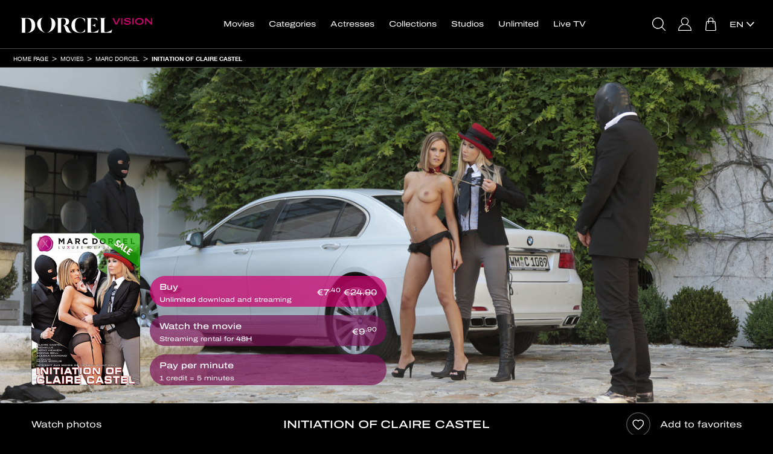

--- FILE ---
content_type: text/html; charset=UTF-8
request_url: https://www.dorcelvision.com/en/movies/marc-dorcel/initiation-of-claire-castel
body_size: 20754
content:
<!DOCTYPE html>
<html lang="en">
	<head>
		<meta http-equiv="Content-Type" content="text/html; charset=utf-8" />
		<meta name="viewport" content="width=device-width, initial-scale=1"/>
		        <title>Initiation of Claire Castel - Marc Dorcel porn movie in VOD XXX - streaming or download - Dorcel Vision </title>
		<meta name="description" content="Watch «Initiation of Claire Castel» in VOD, streaming and download on Dorcel Vision website"/>
		<link rel="stylesheet" type="text/css" href="/resources/frontend-black-v44/1767784022.css"/>
		<link rel="preload" href="/resources/helvetica-neue-regular/1714132346.woff2" as="font" type="font/woff2" crossorigin/>
		<link rel="preload" href="/resources/helvetica-neue-bold/1714132346.woff2" as="font" type="font/woff2" crossorigin/>
					<link rel="preload" href="/resources/archivo-expanded-regular/1714132346.woff2" as="font" type="font/woff2" crossorigin/>
			<link rel="preload" href="/resources/archivo-expanded-medium/1714132346.woff2" as="font" type="font/woff2" crossorigin/>
		        
	
		

					
	<meta name="twitter:card" content="summary"/>
	<meta name="twitter:site" content="@dorcel"/>
	<meta name="twitter:title" content="Initiation of Claire Castel"/>
	<meta name="twitter:description" content="Claire Castel is a hot young woman from Bordeaux who had her first sexual experience at 16. Today, older and intrigued by experiencing some backside activity, she has her initiation by Herve Bodilis. She soon discovers even more excitement in his sexu"/>
	<meta name="twitter:image" content="https://www.dorcelvision.com/images/slideshow23/02.jpg"/>
	<meta name="twitter:url" content="https://www.dorcelvision.com/en/movies/marc-dorcel/initiation-of-claire-castel"/>

	<meta property="og:title" content="Initiation of Claire Castel"/>
	<meta property="og:description" content="Claire Castel is a hot young woman from Bordeaux who had her first sexual experience at 16. Today, older and intrigued by experiencing some backside activity, she has her initiation by Herve Bodilis. She soon discovers even more excitement in his sexu"/>
	<meta property="og:url" content="https://www.dorcelvision.com/en/movies/marc-dorcel/initiation-of-claire-castel"/>
	<meta property="og:type" content="website">
	<meta property="og:image" content="https://www.dorcelvision.com/images/slideshow23/02.jpg"/>

	<script type="application/ld+json">
		{
		"@context": "http://schema.org/",
		"@type": "Movie",
		"url":  "https://www.dorcelvision.com/en/movies/marc-dorcel/initiation-of-claire-castel",
		"name": "Initiation of Claire Castel",
		"image":  "https://www.dorcelvision.com/images/slideshow23/02.jpg",
		"description":  "Claire Castel is a hot young woman from Bordeaux who had her first sexual experience at 16. Today, older and intrigued by experiencing some backside activity, she has her initiation by Herve Bodilis. She soon discovers even more excitement in his sexu",
					"datecreated":  "2011",
							"duration" : "113",
							"actors": ["Claire Castel","Aleska Diamond","Cathy Heaven","Coco","Donna Bell","Michelle","J.P.X","Math","Leny Ewil","Martin Gun"],
							"directors": ["Hervé Bodilis"],
							"aggregateRating":
			{
			"@type": "AggregateRating",
			"ratingValue": "5",
			"ratingCount": "66"
			},
				"offers":
		{
		"@type": "Offer",
		"priceCurrency": "EUR",
		"price": "9.9"
		}
		}
	</script>

		<link rel="apple-touch-icon" sizes="120x120" href="/resources/apple-touch-icon/1639389488.png"/>
		<link rel="icon" type="image/png" href="/resources/favicon-32x32/1638280600.png" sizes="32x32"/>
		<link rel="icon" type="image/png" href="/resources/favicon-16x16/1638280600.png" sizes="16x16"/>
		<link rel="manifest" href="/resources/manifest/1714132346.json"/>
		<meta name="msapplication-TileColor" content="#9f00a7"/>
		<meta name="theme-color" content="#ffffff"/>
													<link rel="alternate" href="https://www.dorcelvision.com/fr/films/marc-dorcel/initiation-of-claire-castel" hreflang="fr"/>
												<link rel="canonical" href="https://www.dorcelvision.com/en/movies/marc-dorcel/initiation-of-claire-castel"/>
								<link rel="alternate" href="https://www.dorcelvision.com/en/movies/marc-dorcel/initiation-of-claire-castel" hreflang="en"/>
											<link rel="alternate" href="https://www.dorcelvision.com/de/filme/marc-dorcel/die-einfuhrung-der-claire-castel" hreflang="de"/>
							<script>
			var _language = 'en', _version = '44', _external = _external || false, _d_ = {c: []};
		</script>
		<script src="https://cdnjs.cloudflare.com/ajax/libs/jquery/3.6.0/jquery.min.js" integrity="sha512-894YE6QWD5I59HgZOGReFYm4dnWc1Qt5NtvYSaNcOP+u1T9qYdvdihz0PPSiiqn/+/3e7Jo4EaG7TubfWGUrMQ==" crossorigin="anonymous"></script>
		<script>
			/* jshint ignore:start */
			window.jQuery || document.write('<script src="/resources/jquery/1714132346.js"><' + '/script>');
			/* jshint ignore:end */
		</script>
		<script src="/resources/frontend/1768319865.js"></script>
			<script>
		window.dataLayer = [];
		_d_.c.push(function (group)
		{
			if (group === 'technical')
			{
				window.dataLayer.push({'gtm.start': new Date().getTime(), event: 'gtm.js'});
				window.dataLayer.push({page_site: 'dorcel_vision'});
				window.dataLayer.push({page_environment: 'production'});
				/* global addAsync */
				addAsync('//www.googletagmanager.com/gtm.js?id=GTM-MV2TKRR', {once: true});
			}
		});
	</script>
	<script>
		_d_.c.push(function (group)
		{
			if (group === 'audience')
			{
				(function (w, d, t, r, u)
				{
					var f, n, i;
					w[u] = w[u] || [];
					f = function ()
					{
						var o = {ti: "5772553"};
						o.q = w[u];
						/* global UET */
						if ((typeof UET) !== 'undefined')
						{
							w[u] = new UET(o);
							w[u].push("pageLoad");
						}
					};
					n = d.createElement(t);
					n.src = r;
					n.async = 1;
					n.onload = n.onreadystatechange = function ()
					{
						var s = this.readyState || false;
						if (!s || s === "loaded" || s === "complete")
						{
							f();
							n.onload = n.onreadystatechange = null;
						}
					};
					i = d.getElementsByTagName(t)[0];
					i.parentNode.insertBefore(n, i);
				})(window, document, "script", "//bat.bing.com/bat.js", "uetq");
			}
		});
	</script>

	</head>
	<body id="movie-view" class="login-v2 lang-en tvod">
		
			<noscript><iframe src="https://www.googletagmanager.com/ns.html?id=GTM-MV2TKRR" height="0" width="0" style="display:none;visibility:hidden"></iframe></noscript>
	

				<script>/* JS_IGNORE */
!function(){window._d_=window._d_||{},window._d_.c=window._d_.c||[];var o,i=document,t=i.location,e=(t.pathname+"/"+(navigator&&navigator.language||"").replace(/(,|-)/g,"/")+"/").match(/\/([a-z]{2})(\/|$)/),a=e&&e[1]||"en",r=i.createElement("iframe"),n={position:"fixed",backgroundColor:"#000",top:0,left:0,right:0,bottom:0,width:"100%",height:"100%",zIndex:1e4,border:0},s=i.getElementsByTagName("html")[0],c=i.body,d=40,l=window._d_,p=l._s||"https://ga.dorcel.com/disclaimer",u=0;for(l.active=!0,l.e=!0,l.L=0,l.f=[],l.F=[],l.G=[],l.o=!1,l.sT=((t.search+t.hash).match(/(sign_token|signToken|signedToken)=([0-9a-f]+)/)||["","",""])[2],l.gToG={t:"technical",a:"audience",c:"communication",e:"experience",m:"marketing",s:"social",_o:"opened",_sc:"shownclosed",_hc:"hiddenclosed",_c:"closed",_m:"majority"},l.show=function(e){var o;return l.o=!0,l.F.push("_o"),l.C(),l.e=!1,e=e,(o=(o=r.contentWindow||!1)&&o.document||r.contentDocument).open(),o.write(e),o.close(),!0},l.hide=function(e,o,n){l.G=e.split("");for(var t=0;t<l.G.length;t++)l.F.push(l.G[t]);return l.e=!1,l.F.push(l.o?"_sc":"_hc"),l.F.push("_c"),l.C(),o&&((o=new Date).setTime(o.getTime()+31536e6),i.cookie="gen_cookies="+e+";expires="+o.toUTCString()+";path=/;samesite=lax"),l.H(),n||l.k(),!1};u<l.c.length;u++)l.f.push({g:{},f:l.c[u]});function f(){if(!l.e)return!1;l.aS(i,"https://www.account-dorcel.com/embed/js/1.0/isAgeValidationRequired.js?signToken="+encodeURIComponent(l.sT)+"&url="+encodeURIComponent(t.href.replace(/#.*/,"")))}function m(e){var o=-1!==i.cookie.indexOf("gen_disclaimer=1"),n=i.cookie.match(/gen_cookies=([a-z]+)/);o&&-1!==i.cookie.indexOf("gen_major=1")&&(l.F.push("_m"),l.C()),!e&&n&&n[1]&&o?l.hide(n[1]):(l.S(),l.aS(i,p+"?v=3&l="+a+"&d="+t.hostname,{onerror:f}),setTimeout(f,1e4))}l.C=function(){for(var e,o,n,t=0;t<l.F.length;t++)for(e=l.F[t],o=l.gToG[e]||"",n=0;n<l.f.length;n++)o&&!l.f[n].g[e]&&(l.f[n].g[e]=!0,l.f[n].f(o))},l.aS=function(e,o,n){var t,i=e.createElement("script"),e=e.getElementsByTagName("head")[0]||e.getElementsByTagName("script")[0];for(t in n)i[t]=n[t];i.type="text/javascript",i.src=o,i.async=!0,e.parentNode.insertBefore(i,e)},l.S=function(){l.sS("i",n),r.parentNode||c.appendChild(r),l.sS("i",{display:"block"}),l.sS("b",{maxHeight:"100%",overflow:"hidden"}),l.sS("h",{maxHeight:"100%",overflow:"hidden"}),l.active=!0},l.H=function(){r.parentNode&&(l.sS("i",{display:"none"}),l.sS("b",{maxHeight:"none",overflow:"visible"}),l.sS("h",{maxHeight:"none",overflow:"visible"})),l.active=!1},l.k=function(){var e=new Date;e.setMinutes(e.getMinutes()+1),o&&clearTimeout(o),i.cookie="gen_disclaimer=1;expires="+e.toUTCString()+";path=/;samesite=lax",0<d--&&(o=setTimeout(l.k,3e4))},l.M=function(e){if(!e)return t.href="https://www.account-dorcel.com/age-validation?campaign=dorcel_us_legal&reason=hard&tp=dark&lang="+a+"&url="+encodeURIComponent(t.href.replace(/#.*/,"")),!1;l.show('<ht'+'ml><head><style>*{font-family:helvetica,arial,sans-serif;margin:0;padding:0;color:#fff}body{text-align:center}body>div{position:relative;width:100%;height:100%}body>div>div{position:absolute;padding:0 10px;top:40%;left:0;right:0}div.big{font-size:20px;font-weight:700}a{display:inline-block;margin:10px;padding:10px;text-decoration:none}a.button{background-color:#bf0067;border-radius:10px}</style></head><bo'+'dy><div><div><div class="big">'+("fr"===a?"INTERDIT AUX MOINS DE 18 ANS":"PROHIBITED UNDER 18 YEARS OLD")+"</div><p>"+("fr"===a?"Ce site est réservé à un public majeur et averti, il propose un contenu à caractère pornographique à des personnes âgées de plus de 18 ans.<br/>Ce service propose un contenu pornographique susceptible de nuire à l'épanouissement physique, mental ou moral des mineurs.<br/>Le fait par tout adulte de proposer ou d'imposer, à un mineur, à des fins immorales, de voir ou d'entendre, un programme de catégorie V disponible au sein d'un site pour « adulte » est passible d'une peine de 3 ans d'emprisonnement et de 75 000 euros d'amende.":'This site is reserved for an adult and informed public, it offers content of a pornographic nature to people over 18 years of age.<br/>This service offers pornographic content likely to harm the physical, mental or moral development of minors.<br/>The fact by any adult to propose or impose on a minor, for immoral purposes, to see or hear, a category V programme available on a "adult" website is punishable by 3 years imprisonment and a fine of 75,000 euros.')+'</p><a href="#" onclick="return top._d_.hide(\'tacems\',!0);" class="button">'+("fr"===a?"ENTRER et accepter tous les cookies":"ENTER and accept all cookies")+'</a><br/><a href="#" onclick="return top._d_.hide(\'ta\',!0);">'+("fr"===a?"ENTRER et refuser tous les cookies":"ENTER and refuse all cookies")+'</a><a href="https://www.google.fr/" target="_top">'+("fr"===a?"Sortir":"Leave")+"</a></div></div></bo"+"dy></ht"+"ml>")},l.set=function(){return l.L||(l.L=1,m(l.e=!0)),!1},l.sS=function(e,o){var n,t={i:r,h:s,b:c};if(t[e])for(n in o)t[e].style[n]=o[n]},l.c={push:function(e){l.f.push({g:{},f:e}),l.C()}},l.C(),m()}();
_d_.c.push(function(group){if(group==='closed')_vsnr.callbacks.call('disclaimer')});
</script>


		<nav id="navbar-top" class="navbar navbar-default">
	<div class="container-fluid">
		<div id="banner-box" class="row tube">
			<div class="container-fluid">
				<a class="floating ultrasoft" onclick="return _vsnr.location.disableHappy('banner-box');">&times;</a>
				<a class="wide ultrasoft" href="#"><span class="text"></span></a>
			</div>
		</div>
		<div id="cart-banner" class="row">
			<div class="col-xs-12">
				<div class="col-xs-6">✓ Added to cart</div>
				<div class="col-xs-6 text-right"><span class="obf" data-h="L2VuL2NhcnQ=">See my cart</span></div>
			</div>
		</div>
		<div style="display:none"><form id="hidden-login-form" action="/en/loginAjax" method="post" onsubmit="return false;" class="hidden"><input type="hidden" name="token" id="hidden-login-token"/></form></div>
		<div class="navbar-header">
			<ul class="navbar-right tube">
				<li class="button search-button"><a href="#" onclick="return _popovers.search();"><span></span></a></li>
				<li class="user button favorites-button"><span class="obf" data-h="L2VuL2FjY291bnQvZm1vdmllcw=="><span></span></span></li>
				<li class="user button notifications-button"><a href="#" onclick="return _notifications.get();"><span><span></span></span></a></li>
				<li class="button account-button">
					<span class="obf" data-h="L2VuL2FjY291bnQv" data-c="user ultrasoft"><span></span></span><a class="anonymous ultrasoft" href="#" onclick="$('#login-open').click();
							return false;"><span></span></a>
				</li>
									<li class="button cart-button"><span class="obf" data-h="L2VuL2NhcnQ="><span><span></span></span></span></li>
								</ul>
			<button type="button" data-target="#navbarCollapse" data-toggle="collapse" class="navbar-toggle">
				<span class="sr-only"></span>
				<span class="icon-bar"></span>
				<span class="icon-bar"></span>
				<span class="icon-bar"></span>
			</button>
			<a href="/en/" class="navbar-brand ultrasoft"><img src="/resources/logo-v4/1694506856.svg" alt="Dorcel Vision" class="logo"/></a>
		</div>
		<div id="xs-search">
			<div class="top-padded">
				<form action="/en/search" id="form-xs-search" method="get" onsubmit="if (!$('#colorbox #menu-xs-search').val())
						{
							document.location.href = '/en/movies/';
							return false;
						}">
					<div class="submit text-center">
						<a href="#" onclick="$(this).closest('form').submit();
								return false;" class="btn btn-2 btn-primary btn-simple-wide btn-center">
							<span class="action">OK</span>
						</a>
					</div>
					<div class="search">
						<input type="hidden" name="type" value="4" />						<input type="text" id="menu-xs-search" name="keyword" placeholder="I am looking for a film, an actress..." onblur="event.stopImmediatePropagation();" />					</div>
				</form>
			</div>
		</div>
		<div id="navbarCollapse" class="collapse navbar-collapse">
			<ul id="navbar-login" class="nav navbar-nav navbar-right hidden-xs hidden-sm">
				<li class="hidden-xs hidden-sm tube button search-button"><a href="#" onclick="return _menu.toggle();"><span></span></a></li>
				<li class="hidden-xs hidden-sm tube user-xs-block button favorites-button"><span class="obf" data-h="L2VuL2FjY291bnQvZm1vdmllcw=="><span></span></span></li>
				<li class="hidden-xs hidden-sm tube user-xs-block button notifications-button"><a href="#" onclick="return _notifications.get();"><span><span></span></span></a></li>
													<li class="hidden">
						<a href="#" id="register-open" class="hidden"></a>
					</li>
								<li class="button account-button"><span class="obf" data-h="L2VuL2FjY291bnQv" data-c="user ultrasoft"><span></span></span><a id="login-open" class="anonymous ultrasoft" href="#"><span></span></a></li>
												<li class="button cart-button"><span class="obf" data-h="L2VuL2NhcnQ="><span><span></span></span></span></li>
									<li id="languages-parent" class="visible-lg visible-vl visible-xl">
					<div class="languages-dropdown languages-text">
	<div>
																						<a href="https://www.dorcelvision.com/en/movies/marc-dorcel/initiation-of-claire-castel" onclick="$(this).parent().parent().toggleClass('opened');
							return false;" class="ultrasoft"><span>en</span><br/></a>
												<div class="other">
																																						<a href="https://www.dorcelvision.com/fr/films/marc-dorcel/initiation-of-claire-castel"  class="ultrasoft"><span>fr</span><br/></a>
																																<a href="https://www.dorcelvision.com/de/filme/marc-dorcel/die-einfuhrung-der-claire-castel"  class="ultrasoft"><span>de</span><br/></a>
																				</div>
	</div>
</div>

				</li>
			</ul>

			<ul id="navbar-menu" class="nav navbar-nav">
				<li class="visible-xs visible-sm"><div class="clearfix"><div class="col-xs-6 col-xs-offset-3 col-sm-4 col-sm-offset-4"><a class="btn btn-2 btn-primary btn-simple-wide btn-center" href="#" onclick="return _popovers.search();"><span class="action">Search</span></a></div></div></li>
				<li id="navbar-movies" class="tube"><a href="/en/movies/">Movies</a></li>
										<li id="navbar-movies-by-views" class="visible-xs visible-sm tube"><span class="obf" data-h="L2VuL21vdmllcy9iZXN0LXNlbGxlcnM=">Top Views</span></li>
												<li id="navbar-promotions" class="visible-xs visible-sm tube"><span class="obf" data-h="L2VuL21vdmllcy9zYWxlcw==">Sale</span></li>
																											<li id="navbar-theme-preview" class="visible-xs visible-sm tube"><span class="obf" data-h="L2VuL2NhdGVnb3JpZXMvY29taW5nLXNvb24=">Coming Soon</span></li>
									<li id="navbar-themes" class="tube"><a href="/en/categories/">Categories</a></li>
				<li id="navbar-actors" class="tube"><a href="/en/pornstars-women/">Actresses</a></li>
				<li id="navbar-series" class="tube"><a href="/en/series/">Collections</a></li>
				<li id="navbar-studios" class="tube"><a href="/en/studios">Studios</a></li>
																						<li id="navbar-external-link" class="tube"><span class="obf" data-h="aHR0cHM6Ly93d3cueGlsbGltaXRlLmNvbS9lbi8=" data-t="_blank">Unlimited</span></li>
											<li id="navbar-my-videos" class="visible-xs visible-sm user-xs-block tube"><span class="obf" data-h="L2VuL2FjY291bnQvZG93bmxvYWQ=">My videos</span></li>
																<li id="navbar-tv" class="tube"><a href="/en/dorceltv">Live TV</a></li>
																									<li class="visible-xs visible-sm tube languages">
					Switch language:
											<a href="https://www.dorcelvision.com/fr/films/marc-dorcel/initiation-of-claire-castel" class="ultrasoft">fr</a>
											<a href="https://www.dorcelvision.com/en/movies/marc-dorcel/initiation-of-claire-castel" class="ultrasoft">en</a>
											<a href="https://www.dorcelvision.com/de/filme/marc-dorcel/die-einfuhrung-der-claire-castel" class="ultrasoft">de</a>
									</li>
			</ul>
		</div>
	</div>
</nav>
<div id="navbar-spacer">
	
	<div class="visible-xs collapse" id="detect-visible-xs"></div>
	<div class="visible-sm collapse" id="detect-visible-sm"></div>
	<div class="visible-lg collapse" id="detect-visible-lg"></div>
	<div class="visible-vl collapse" id="detect-visible-vl"></div>
	<div class="visible-xl collapse" id="detect-visible-xl"></div>
</div>
<div id="suggestions-form" class="hidden-xs">
	<form action="/en/search" method="get" onsubmit="if (!$('#menu-search').val())
			{
				document.location.href = '/en/movies/';
				return false;
			}">
		<div class="right">
			<a href="#" onclick="$(this).closest('form').submit();
					return false;" class="btn btn-2 btn-primary btn-simple btn-center">
				<span class="action">OK</span>
			</a>
		</div>
		<div class="left">
			<input type="hidden" name="type" value="4" />			<input type="text" id="menu-search" name="keyword" placeholder="Enter your keywords here to find your favorite movie, actress or studio..." />		</div>
	</form>
</div>

					<div id="breadcrumb" class="tube">
	<ul class="breadcrumb container-fluid">
		<li>
			<a href="/en/">Home page</a>
		</li>
															<li>
				<a href="/en/movies/">Movies</a>
			</li>
							<li>
					<a href="/en/movies/marc-dorcel/">Marc Dorcel</a>
				</li>
				<li>
					<a href="/en/movies/marc-dorcel/initiation-of-claire-castel">Initiation of Claire Castel</a>
				</li>
																		</ul>
</div>
		
		
	<div class="container-fluid">
		<div class="row">
			<!-- 3725 -->
			<div id="player-container">
				<div id="covers-container">
					<div class="container">
						<div>
														<div id="absolute-covers">
								<div class="covers col-sm-3 col-md-2">
									<div class="row">
										<div class="to-bottom">
											<a href="/images/slideshow57/30336-initiation-of-claire-castel.jpg" class="cover"><span class="slashbanner"><img src="/resources/slash-promotion-en/1492615022.png" alt=""/></span><img src="/images/coverxs1200/07.jpg" data-src="/images/coverxs1200/30336-initiation-of-claire-castel.jpg" data-lazy="1" width="688" height="963" alt="Initiation of Claire Castel" class="lazy responsive visible-xs-inline"/><img src="/images/coversm0300/07.jpg" data-src="/images/coversm0300/30336-initiation-of-claire-castel.jpg" data-lazy="1" width="170" height="238" alt="Initiation of Claire Castel" class="lazy visible-sm-inline"/><noscript><img src="/images/covermd0200/30336-initiation-of-claire-castel.jpg" alt="Initiation of Claire Castel"/></noscript><img src="/images/covermd0200/07.jpg" data-src="/images/covermd0200/30336-initiation-of-claire-castel.jpg" data-lazy="1" width="148" height="207" alt="Initiation of Claire Castel" class="lazy visible-md-inline"/><img src="/images/coverlg0200/07.jpg" data-src="/images/coverlg0200/30336-initiation-of-claire-castel.jpg" data-lazy="1" width="180" height="252" alt="Initiation of Claire Castel" class="lazy visible-lg-inline"/><img src="/images/covervl0200/07.jpg" data-src="/images/covervl0200/30336-initiation-of-claire-castel.jpg" data-lazy="1" width="216" height="302" alt="Initiation of Claire Castel" class="lazy visible-vl-inline"/><img src="/images/coverxl0200/07.jpg" data-src="/images/coverxl0200/30336-initiation-of-claire-castel.jpg" data-lazy="1" width="248" height="347" alt="Initiation of Claire Castel" class="lazy visible-xl-inline"/></a>																									<a data-hard-href="/images/slideshow57-CHECKSUM/30337-initiation-of-claire-castel.jpg" href="/images/slideshow57blur14/30337-initiation-of-claire-castel.jpg" onclick="return _vsnr.isHard(this);" class="back fix-hard"><img src="/images/coverxs1200/07.jpg" data-hard-src="/images/coverxs1200-CHECKSUM/30337-initiation-of-claire-castel.jpg" data-src="/images/coverxs1200blur18/30337-initiation-of-claire-castel.jpg" data-lazy="xs" width="688" height="963" alt="Initiation of Claire Castel" class="lazy responsive visible-xs-inline"/><img src="/images/coversm0300/07.jpg" data-hard-src="/images/coversm0300-CHECKSUM/30337-initiation-of-claire-castel.jpg" data-src="/images/coversm0300blur06/30337-initiation-of-claire-castel.jpg" data-lazy="sm" width="170" height="238" alt="Initiation of Claire Castel" class="lazy visible-sm-inline"/><img src="/images/covermd0200/07.jpg" data-hard-src="/images/covermd0200-CHECKSUM/30337-initiation-of-claire-castel.jpg" data-src="/images/covermd0200blur06/30337-initiation-of-claire-castel.jpg" data-lazy="md" width="148" height="207" alt="Initiation of Claire Castel" class="lazy visible-md-inline"/><img src="/images/coverlg0200/07.jpg" data-hard-src="/images/coverlg0200-CHECKSUM/30337-initiation-of-claire-castel.jpg" data-src="/images/coverlg0200blur06/30337-initiation-of-claire-castel.jpg" data-lazy="lg" width="180" height="252" alt="Initiation of Claire Castel" class="lazy visible-lg-inline"/><img src="/images/covervl0200/07.jpg" data-hard-src="/images/covervl0200-CHECKSUM/30337-initiation-of-claire-castel.jpg" data-src="/images/covervl0200blur07/30337-initiation-of-claire-castel.jpg" data-lazy="vl" width="216" height="302" alt="Initiation of Claire Castel" class="lazy visible-vl-inline"/><img src="/images/coverxl0200/07.jpg" data-hard-src="/images/coverxl0200-CHECKSUM/30337-initiation-of-claire-castel.jpg" data-src="/images/coverxl0200blur07/30337-initiation-of-claire-castel.jpg" data-lazy="xl" width="248" height="347" alt="Initiation of Claire Castel" class="lazy visible-xl-inline"/></a>																						</div>
									</div>
								</div>
								<div class="purchase-buttons hidden-xs col-sm-6 col-md-5 col-lg-4 col-vl-3" id="links-for-purchase-md">
									<div class="to-bottom hidden">
																						<a class="btn btn-2 btn-primary clearfix btn-download btn-wide-inside btn-large btn-translucid"  id="button-for-download" data-added="download-3725" href="#" onclick="return launchPlayer({id:3725, type:'download', free: false});">							<span class="action" data-alternative="Download" data-added="✓ Added">									Buy							</span>																							<span class="prices price-for-download with-promotion">				<span class="promotion-price currency-fix" data-sup="1" data-prices="7.4|7.4|7.4"></span>									<span class="default-price currency-fix" data-prices="24.9|24.9|24.9"></span>							</span>							<span class="sub" data-alternative="<strong>Unlimited</strong> download and streaming"><strong>Unlimited</strong> download and streaming</span>			</a>																									<a class="btn btn-2 btn-primary clearfix btn-streaming btn-wide-inside btn-large btn-translucid"  id="button-for-streaming" data-added="streaming-3725" href="#" onclick="return launchPlayer({id:3725, type:'streaming', free: false});">							<span class="action" data-alternative="Watch" data-added="✓ Added">									Watch the movie							</span>																<span class="prices price-for-streaming ">				<span class="current-price currency-fix" data-sup="1" data-prices="9.9|9.9|9.9"></span>							</span>							<span class="sub" data-alternative="">Streaming rental for <strong>48H</strong></span>			</a>																								<a class="btn btn-2 btn-primary clearfix btn-minute btn-wide-inside btn-large btn-translucid"  id="button-for-minute" data-added="minute-3725" href="#" onclick="return launchPlayer({id:3725, type:'minute', free: false});">							<span class="action">									Pay per minute							</span>									<span class="sub">1 credit  = 5 minutes</span>			</a>																				</div>
								</div>
							</div>
						</div>
					</div>
				</div>

				<div id="movie-player-wrapper" class="hidden-xs">
					<div class="hidden text-center" id="minute-error">
						<div>
							<h2>Pay per minute</h2>
							<div class="error-credits">
								<p>
									To keep watching your movie, please recharge your account<br/><br/>
									<a href="#" onclick="return _movie.redirect(parseInt(3725));" class="btn btn-primary btn-2 btn-simple btn-center"><span class="action">Validate</span></a>
								</p>
							</div>
							<div class="error-debit"><p>A problem has occurred with the debiting of your account. Please wait until this message disappears.</p></div>
						</div>
					</div>
					<div id="movie-player" class="movie-player">
						
						<img src="/images/bannerfullsm1200/07.jpg" data-src="/images/bannerfullsm1200/1322028.jpg" data-lazy="1" width="1000" height="434" alt="" class="lazy visible-sm-inline"/><noscript><img src="/images/bannerfullmd1200/1322028.jpg" alt=""/></noscript><img src="/images/bannerfullmd1200/07.jpg" data-src="/images/bannerfullmd1200/1322028.jpg" data-lazy="1" width="1200" height="521" alt="" class="lazy visible-md-inline"/><img src="/images/bannerfulllg1200/07.jpg" data-src="/images/bannerfulllg1200/1322028.jpg" data-lazy="1" width="1400" height="608" alt="" class="lazy visible-lg-inline"/><img src="/images/bannerfullvl1200/07.jpg" data-src="/images/bannerfullvl1200/1322028.jpg" data-lazy="1" width="1600" height="694" alt="" class="lazy visible-vl-inline"/><img src="/images/bannerfullxl1200/07.jpg" data-src="/images/bannerfullxl1200/1322028.jpg" data-lazy="1" width="2000" height="868" alt="" class="lazy visible-xl-inline"/>					</div>
					<div id="minutes-countdown"><span id="left-seconds">My remaining minutes: <span></span></span> <a href="#" onclick="return _movie.redirect(parseInt(3725), 1, 'buy');" class="btn btn-2 btn-small btn-simple btn-transparent btn-outlined"><span class="action">More minutes</span></a></div>
				</div>
				<div id="movie-after" class="movie-player">
					<img src="/images/bannerfullsm1200/07.jpg" data-src="/images/bannerfullsm1200/1322028.jpg" data-lazy="1" width="1000" height="434" alt="" class="lazy visible-sm-inline"/><noscript><img src="/images/bannerfullmd1200/1322028.jpg" alt=""/></noscript><img src="/images/bannerfullmd1200/07.jpg" data-src="/images/bannerfullmd1200/1322028.jpg" data-lazy="1" width="1200" height="521" alt="" class="lazy visible-md-inline"/><img src="/images/bannerfulllg1200/07.jpg" data-src="/images/bannerfulllg1200/1322028.jpg" data-lazy="1" width="1400" height="608" alt="" class="lazy visible-lg-inline"/><img src="/images/bannerfullvl1200/07.jpg" data-src="/images/bannerfullvl1200/1322028.jpg" data-lazy="1" width="1600" height="694" alt="" class="lazy visible-vl-inline"/><img src="/images/bannerfullxl1200/07.jpg" data-src="/images/bannerfullxl1200/1322028.jpg" data-lazy="1" width="2000" height="868" alt="" class="lazy visible-xl-inline"/>				</div>
			</div>
		</div>
	</div>

	<div class="container-fluid bordered">
		<div class="container">
			<div class="row tools">
				<div class="hidden-xs col-sm-3">
					<div class="row">
													<a class="play-screenshots with-text" href="#" onclick="return launchScreenshots();">Watch photos</a>
											</div>
				</div>
				<div class="col-xs-12 col-sm-6 text-center">
					<div class="row">
						<h1>Initiation of Claire Castel</h1>
					</div>
				</div>
				<div class="visible-xs col-xs-6">
					<div class="row">
													<a class="play-screenshots with-text" href="#" onclick="return launchScreenshots();">Watch photos</a>
											</div>
				</div>
				<div class="col-xs-6 col-sm-3 text-right">
					<div class="row">
						<div class="favorite">
							<a href="#" onclick="return _ratings.rate(this, updateMovieInfo);" data-movie="3725" data-type="favorite" class="with-text"><span class="add">Add to favorites</span><span class="remove">Remove from Favorites</span></a>
						</div>
					</div>
				</div>
			</div>
		</div>
	</div>

	<div class="container">
		<div class="visible-xs xs-buttons text-center" id="links-for-purchase-xs">
			<div class="hidden">
										<a class="btn btn-2 btn-primary clearfix btn-download btn-wide-inside btn-large"  data-added="download-3725" href="#" onclick="return launchPlayer({id:3725, type:'download', free: false});">							<span class="action" data-alternative="Download" data-added="✓ Added">									Buy							</span>																							<span class="prices price-for-download with-promotion">				<span class="promotion-price currency-fix" data-sup="1" data-prices="7.4|7.4|7.4"></span>									<span class="default-price currency-fix" data-prices="24.9|24.9|24.9"></span>							</span>							<span class="sub" data-alternative="<strong>Unlimited</strong> download and streaming"><strong>Unlimited</strong> download and streaming</span>			</a>													<a class="btn btn-2 btn-primary clearfix btn-streaming btn-wide-inside btn-large"  data-added="streaming-3725" href="#" onclick="return launchPlayer({id:3725, type:'streaming', free: false});">							<span class="action" data-alternative="Watch" data-added="✓ Added">									Watch the movie							</span>																<span class="prices price-for-streaming ">				<span class="current-price currency-fix" data-sup="1" data-prices="9.9|9.9|9.9"></span>							</span>							<span class="sub" data-alternative="">Streaming rental for <strong>48H</strong></span>			</a>												<a class="btn btn-2 btn-primary clearfix btn-minute btn-wide-inside btn-large"  data-added="minute-3725" href="#" onclick="return launchPlayer({id:3725, type:'minute', free: false});">							<span class="action">									Pay per minute							</span>									<span class="sub">1 credit  = 5 minutes</span>			</a>								</div>
		</div>
	</div>

	
			<div class="container-fluid">
			<div class="with-double-margin">
				<div class="photos">
					<div class="container">
						<div class="row heading">Pictures</div>
					</div>
					<div class="movies-slider">
						<div class="row slider slider-8px" data-slider="touch outside container">
							<div class="slider-container">
								<div class="slider-part screenshots">
																			<div class="inner-slider slider-xs clearfix">
																							<div class="slides">
																											<div class="col-xs-6">
															<a data-hard-href="/images/slideshow1200-CHECKSUM/30338-initiation-of-claire-castel.jpg" href="/images/slideshow1200blur22/30338-initiation-of-claire-castel.jpg" onclick="_movie&&_movie.setRecall(this);return _vsnr.isHard(this);" class="fix-hard"><img src="/images/screenshot8xs0600/07.jpg" data-hard-src="/images/screenshot8xs0600-CHECKSUM/30338-initiation-of-claire-castel.jpg" data-src="/images/screenshot8xs0600blur07/30338-initiation-of-claire-castel.jpg" data-lazy="1" width="336" height="224" alt="Initiation of Claire Castel" class="lazy responsive visible-xs-inline"/> </a>														</div>
																											<div class="col-xs-6">
															<a data-hard-href="/images/slideshow1200-CHECKSUM/30339-initiation-of-claire-castel.jpg" href="/images/slideshow1200blur22/30339-initiation-of-claire-castel.jpg" onclick="_movie&&_movie.setRecall(this);return _vsnr.isHard(this);" class="fix-hard"><img src="/images/screenshot8xs0600/07.jpg" data-hard-src="/images/screenshot8xs0600-CHECKSUM/30339-initiation-of-claire-castel.jpg" data-src="/images/screenshot8xs0600blur07/30339-initiation-of-claire-castel.jpg" data-lazy="1" width="336" height="224" alt="Initiation of Claire Castel" class="lazy responsive visible-xs-inline"/> </a>														</div>
																									</div>
																							<div class="slides">
																											<div class="col-xs-6">
															<a data-hard-href="/images/slideshow1200-CHECKSUM/30340-initiation-of-claire-castel.jpg" href="/images/slideshow1200blur22/30340-initiation-of-claire-castel.jpg" onclick="_movie&&_movie.setRecall(this);return _vsnr.isHard(this);" class="fix-hard"><img src="/images/screenshot8xs0600/07.jpg" data-hard-src="/images/screenshot8xs0600-CHECKSUM/30340-initiation-of-claire-castel.jpg" data-src="/images/screenshot8xs0600blur07/30340-initiation-of-claire-castel.jpg" data-lazy="2" width="336" height="224" alt="Initiation of Claire Castel" class="lazy responsive visible-xs-inline"/> </a>														</div>
																											<div class="col-xs-6">
															<a data-hard-href="/images/slideshow1200-CHECKSUM/30341-initiation-of-claire-castel.jpg" href="/images/slideshow1200blur22/30341-initiation-of-claire-castel.jpg" onclick="_movie&&_movie.setRecall(this);return _vsnr.isHard(this);" class="fix-hard"><img src="/images/screenshot8xs0600/07.jpg" data-hard-src="/images/screenshot8xs0600-CHECKSUM/30341-initiation-of-claire-castel.jpg" data-src="/images/screenshot8xs0600blur07/30341-initiation-of-claire-castel.jpg" data-lazy="2" width="336" height="224" alt="Initiation of Claire Castel" class="lazy responsive visible-xs-inline"/> </a>														</div>
																									</div>
																							<div class="slides">
																											<div class="col-xs-6">
															<a data-hard-href="/images/slideshow1200-CHECKSUM/30342-initiation-of-claire-castel.jpg" href="/images/slideshow1200blur22/30342-initiation-of-claire-castel.jpg" onclick="_movie&&_movie.setRecall(this);return _vsnr.isHard(this);" class="fix-hard"><img src="/images/screenshot8xs0600/07.jpg" data-hard-src="/images/screenshot8xs0600-CHECKSUM/30342-initiation-of-claire-castel.jpg" data-src="/images/screenshot8xs0600blur07/30342-initiation-of-claire-castel.jpg" data-lazy="3" width="336" height="224" alt="Initiation of Claire Castel" class="lazy responsive visible-xs-inline"/> </a>														</div>
																											<div class="col-xs-6">
															<a data-hard-href="/images/slideshow1200-CHECKSUM/30343-initiation-of-claire-castel.jpg" href="/images/slideshow1200blur22/30343-initiation-of-claire-castel.jpg" onclick="_movie&&_movie.setRecall(this);return _vsnr.isHard(this);" class="fix-hard"><img src="/images/screenshot8xs0600/07.jpg" data-hard-src="/images/screenshot8xs0600-CHECKSUM/30343-initiation-of-claire-castel.jpg" data-src="/images/screenshot8xs0600blur07/30343-initiation-of-claire-castel.jpg" data-lazy="3" width="336" height="224" alt="Initiation of Claire Castel" class="lazy responsive visible-xs-inline"/> </a>														</div>
																									</div>
																					</div>
																			<div class="inner-slider slider-sm clearfix">
																							<div class="slides">
																											<div class="col-xs-6">
															<a data-hard-href="/images/slideshow1200-CHECKSUM/30338-initiation-of-claire-castel.jpg" href="/images/slideshow1200blur22/30338-initiation-of-claire-castel.jpg" onclick="_movie&&_movie.setRecall(this);return _vsnr.isHard(this);" class="fix-hard"><img src="/images/screenshot8sm0600/07.jpg" data-hard-src="/images/screenshot8sm0600-CHECKSUM/30338-initiation-of-claire-castel.jpg" data-src="/images/screenshot8sm0600blur08/30338-initiation-of-claire-castel.jpg" data-lazy="1" width="364" height="243" alt="Initiation of Claire Castel" class="lazy visible-sm-inline"/> </a>														</div>
																											<div class="col-xs-6">
															<a data-hard-href="/images/slideshow1200-CHECKSUM/30339-initiation-of-claire-castel.jpg" href="/images/slideshow1200blur22/30339-initiation-of-claire-castel.jpg" onclick="_movie&&_movie.setRecall(this);return _vsnr.isHard(this);" class="fix-hard"><img src="/images/screenshot8sm0600/07.jpg" data-hard-src="/images/screenshot8sm0600-CHECKSUM/30339-initiation-of-claire-castel.jpg" data-src="/images/screenshot8sm0600blur08/30339-initiation-of-claire-castel.jpg" data-lazy="1" width="364" height="243" alt="Initiation of Claire Castel" class="lazy visible-sm-inline"/> </a>														</div>
																									</div>
																							<div class="slides">
																											<div class="col-xs-6">
															<a data-hard-href="/images/slideshow1200-CHECKSUM/30340-initiation-of-claire-castel.jpg" href="/images/slideshow1200blur22/30340-initiation-of-claire-castel.jpg" onclick="_movie&&_movie.setRecall(this);return _vsnr.isHard(this);" class="fix-hard"><img src="/images/screenshot8sm0600/07.jpg" data-hard-src="/images/screenshot8sm0600-CHECKSUM/30340-initiation-of-claire-castel.jpg" data-src="/images/screenshot8sm0600blur08/30340-initiation-of-claire-castel.jpg" data-lazy="2" width="364" height="243" alt="Initiation of Claire Castel" class="lazy visible-sm-inline"/> </a>														</div>
																											<div class="col-xs-6">
															<a data-hard-href="/images/slideshow1200-CHECKSUM/30341-initiation-of-claire-castel.jpg" href="/images/slideshow1200blur22/30341-initiation-of-claire-castel.jpg" onclick="_movie&&_movie.setRecall(this);return _vsnr.isHard(this);" class="fix-hard"><img src="/images/screenshot8sm0600/07.jpg" data-hard-src="/images/screenshot8sm0600-CHECKSUM/30341-initiation-of-claire-castel.jpg" data-src="/images/screenshot8sm0600blur08/30341-initiation-of-claire-castel.jpg" data-lazy="2" width="364" height="243" alt="Initiation of Claire Castel" class="lazy visible-sm-inline"/> </a>														</div>
																									</div>
																							<div class="slides">
																											<div class="col-xs-6">
															<a data-hard-href="/images/slideshow1200-CHECKSUM/30342-initiation-of-claire-castel.jpg" href="/images/slideshow1200blur22/30342-initiation-of-claire-castel.jpg" onclick="_movie&&_movie.setRecall(this);return _vsnr.isHard(this);" class="fix-hard"><img src="/images/screenshot8sm0600/07.jpg" data-hard-src="/images/screenshot8sm0600-CHECKSUM/30342-initiation-of-claire-castel.jpg" data-src="/images/screenshot8sm0600blur08/30342-initiation-of-claire-castel.jpg" data-lazy="3" width="364" height="243" alt="Initiation of Claire Castel" class="lazy visible-sm-inline"/> </a>														</div>
																											<div class="col-xs-6">
															<a data-hard-href="/images/slideshow1200-CHECKSUM/30343-initiation-of-claire-castel.jpg" href="/images/slideshow1200blur22/30343-initiation-of-claire-castel.jpg" onclick="_movie&&_movie.setRecall(this);return _vsnr.isHard(this);" class="fix-hard"><img src="/images/screenshot8sm0600/07.jpg" data-hard-src="/images/screenshot8sm0600-CHECKSUM/30343-initiation-of-claire-castel.jpg" data-src="/images/screenshot8sm0600blur08/30343-initiation-of-claire-castel.jpg" data-lazy="3" width="364" height="243" alt="Initiation of Claire Castel" class="lazy visible-sm-inline"/> </a>														</div>
																									</div>
																					</div>
																			<div class="inner-slider slider-md clearfix">
																							<div class="slides">
																											<div class="col-xs-4">
															<a data-hard-href="/images/slideshow1200-CHECKSUM/30338-initiation-of-claire-castel.jpg" href="/images/slideshow1200blur22/30338-initiation-of-claire-castel.jpg" onclick="_movie&&_movie.setRecall(this);return _vsnr.isHard(this);" class="fix-hard"><img src="/images/screenshot8md0400/07.jpg" data-hard-src="/images/screenshot8md0400-CHECKSUM/30338-initiation-of-claire-castel.jpg" data-src="/images/screenshot8md0400blur07/30338-initiation-of-claire-castel.jpg" data-lazy="1" width="320" height="213" alt="Initiation of Claire Castel" class="lazy visible-md-inline"/> </a>														</div>
																											<div class="col-xs-4">
															<a data-hard-href="/images/slideshow1200-CHECKSUM/30339-initiation-of-claire-castel.jpg" href="/images/slideshow1200blur22/30339-initiation-of-claire-castel.jpg" onclick="_movie&&_movie.setRecall(this);return _vsnr.isHard(this);" class="fix-hard"><img src="/images/screenshot8md0400/07.jpg" data-hard-src="/images/screenshot8md0400-CHECKSUM/30339-initiation-of-claire-castel.jpg" data-src="/images/screenshot8md0400blur07/30339-initiation-of-claire-castel.jpg" data-lazy="1" width="320" height="213" alt="Initiation of Claire Castel" class="lazy visible-md-inline"/> </a>														</div>
																											<div class="col-xs-4">
															<a data-hard-href="/images/slideshow1200-CHECKSUM/30340-initiation-of-claire-castel.jpg" href="/images/slideshow1200blur22/30340-initiation-of-claire-castel.jpg" onclick="_movie&&_movie.setRecall(this);return _vsnr.isHard(this);" class="fix-hard"><img src="/images/screenshot8md0400/07.jpg" data-hard-src="/images/screenshot8md0400-CHECKSUM/30340-initiation-of-claire-castel.jpg" data-src="/images/screenshot8md0400blur07/30340-initiation-of-claire-castel.jpg" data-lazy="1" width="320" height="213" alt="Initiation of Claire Castel" class="lazy visible-md-inline"/> </a>														</div>
																									</div>
																							<div class="slides">
																											<div class="col-xs-4">
															<a data-hard-href="/images/slideshow1200-CHECKSUM/30341-initiation-of-claire-castel.jpg" href="/images/slideshow1200blur22/30341-initiation-of-claire-castel.jpg" onclick="_movie&&_movie.setRecall(this);return _vsnr.isHard(this);" class="fix-hard"><img src="/images/screenshot8md0400/07.jpg" data-hard-src="/images/screenshot8md0400-CHECKSUM/30341-initiation-of-claire-castel.jpg" data-src="/images/screenshot8md0400blur07/30341-initiation-of-claire-castel.jpg" data-lazy="2" width="320" height="213" alt="Initiation of Claire Castel" class="lazy visible-md-inline"/> </a>														</div>
																											<div class="col-xs-4">
															<a data-hard-href="/images/slideshow1200-CHECKSUM/30342-initiation-of-claire-castel.jpg" href="/images/slideshow1200blur22/30342-initiation-of-claire-castel.jpg" onclick="_movie&&_movie.setRecall(this);return _vsnr.isHard(this);" class="fix-hard"><img src="/images/screenshot8md0400/07.jpg" data-hard-src="/images/screenshot8md0400-CHECKSUM/30342-initiation-of-claire-castel.jpg" data-src="/images/screenshot8md0400blur07/30342-initiation-of-claire-castel.jpg" data-lazy="2" width="320" height="213" alt="Initiation of Claire Castel" class="lazy visible-md-inline"/> </a>														</div>
																											<div class="col-xs-4">
															<a data-hard-href="/images/slideshow1200-CHECKSUM/30343-initiation-of-claire-castel.jpg" href="/images/slideshow1200blur22/30343-initiation-of-claire-castel.jpg" onclick="_movie&&_movie.setRecall(this);return _vsnr.isHard(this);" class="fix-hard"><img src="/images/screenshot8md0400/07.jpg" data-hard-src="/images/screenshot8md0400-CHECKSUM/30343-initiation-of-claire-castel.jpg" data-src="/images/screenshot8md0400blur07/30343-initiation-of-claire-castel.jpg" data-lazy="2" width="320" height="213" alt="Initiation of Claire Castel" class="lazy visible-md-inline"/> </a>														</div>
																									</div>
																					</div>
																			<div class="inner-slider slider-lg clearfix">
																							<div class="slides">
																											<div class="col-xs-4">
															<a data-hard-href="/images/slideshow1200-CHECKSUM/30338-initiation-of-claire-castel.jpg" href="/images/slideshow1200blur22/30338-initiation-of-claire-castel.jpg" onclick="_movie&&_movie.setRecall(this);return _vsnr.isHard(this);" class="fix-hard"><img src="/images/screenshot8lg0400/07.jpg" data-hard-src="/images/screenshot8lg0400-CHECKSUM/30338-initiation-of-claire-castel.jpg" data-src="/images/screenshot8lg0400blur08/30338-initiation-of-claire-castel.jpg" data-lazy="1" width="384" height="256" alt="Initiation of Claire Castel" class="lazy visible-lg-inline"/> </a>														</div>
																											<div class="col-xs-4">
															<a data-hard-href="/images/slideshow1200-CHECKSUM/30339-initiation-of-claire-castel.jpg" href="/images/slideshow1200blur22/30339-initiation-of-claire-castel.jpg" onclick="_movie&&_movie.setRecall(this);return _vsnr.isHard(this);" class="fix-hard"><img src="/images/screenshot8lg0400/07.jpg" data-hard-src="/images/screenshot8lg0400-CHECKSUM/30339-initiation-of-claire-castel.jpg" data-src="/images/screenshot8lg0400blur08/30339-initiation-of-claire-castel.jpg" data-lazy="1" width="384" height="256" alt="Initiation of Claire Castel" class="lazy visible-lg-inline"/> </a>														</div>
																											<div class="col-xs-4">
															<a data-hard-href="/images/slideshow1200-CHECKSUM/30340-initiation-of-claire-castel.jpg" href="/images/slideshow1200blur22/30340-initiation-of-claire-castel.jpg" onclick="_movie&&_movie.setRecall(this);return _vsnr.isHard(this);" class="fix-hard"><img src="/images/screenshot8lg0400/07.jpg" data-hard-src="/images/screenshot8lg0400-CHECKSUM/30340-initiation-of-claire-castel.jpg" data-src="/images/screenshot8lg0400blur08/30340-initiation-of-claire-castel.jpg" data-lazy="1" width="384" height="256" alt="Initiation of Claire Castel" class="lazy visible-lg-inline"/> </a>														</div>
																									</div>
																							<div class="slides">
																											<div class="col-xs-4">
															<a data-hard-href="/images/slideshow1200-CHECKSUM/30341-initiation-of-claire-castel.jpg" href="/images/slideshow1200blur22/30341-initiation-of-claire-castel.jpg" onclick="_movie&&_movie.setRecall(this);return _vsnr.isHard(this);" class="fix-hard"><img src="/images/screenshot8lg0400/07.jpg" data-hard-src="/images/screenshot8lg0400-CHECKSUM/30341-initiation-of-claire-castel.jpg" data-src="/images/screenshot8lg0400blur08/30341-initiation-of-claire-castel.jpg" data-lazy="2" width="384" height="256" alt="Initiation of Claire Castel" class="lazy visible-lg-inline"/> </a>														</div>
																											<div class="col-xs-4">
															<a data-hard-href="/images/slideshow1200-CHECKSUM/30342-initiation-of-claire-castel.jpg" href="/images/slideshow1200blur22/30342-initiation-of-claire-castel.jpg" onclick="_movie&&_movie.setRecall(this);return _vsnr.isHard(this);" class="fix-hard"><img src="/images/screenshot8lg0400/07.jpg" data-hard-src="/images/screenshot8lg0400-CHECKSUM/30342-initiation-of-claire-castel.jpg" data-src="/images/screenshot8lg0400blur08/30342-initiation-of-claire-castel.jpg" data-lazy="2" width="384" height="256" alt="Initiation of Claire Castel" class="lazy visible-lg-inline"/> </a>														</div>
																											<div class="col-xs-4">
															<a data-hard-href="/images/slideshow1200-CHECKSUM/30343-initiation-of-claire-castel.jpg" href="/images/slideshow1200blur22/30343-initiation-of-claire-castel.jpg" onclick="_movie&&_movie.setRecall(this);return _vsnr.isHard(this);" class="fix-hard"><img src="/images/screenshot8lg0400/07.jpg" data-hard-src="/images/screenshot8lg0400-CHECKSUM/30343-initiation-of-claire-castel.jpg" data-src="/images/screenshot8lg0400blur08/30343-initiation-of-claire-castel.jpg" data-lazy="2" width="384" height="256" alt="Initiation of Claire Castel" class="lazy visible-lg-inline"/> </a>														</div>
																									</div>
																					</div>
																			<div class="inner-slider slider-vl clearfix">
																							<div class="slides">
																											<div class="col-xs-3">
															<a data-hard-href="/images/slideshow1200-CHECKSUM/30338-initiation-of-claire-castel.jpg" href="/images/slideshow1200blur22/30338-initiation-of-claire-castel.jpg" onclick="_movie&&_movie.setRecall(this);return _vsnr.isHard(this);" class="fix-hard"><img src="/images/screenshot8vl0300/07.jpg" data-hard-src="/images/screenshot8vl0300-CHECKSUM/30338-initiation-of-claire-castel.jpg" data-src="/images/screenshot8vl0300blur07/30338-initiation-of-claire-castel.jpg" data-lazy="1" width="340" height="227" alt="Initiation of Claire Castel" class="lazy visible-vl-inline"/> </a>														</div>
																											<div class="col-xs-3">
															<a data-hard-href="/images/slideshow1200-CHECKSUM/30339-initiation-of-claire-castel.jpg" href="/images/slideshow1200blur22/30339-initiation-of-claire-castel.jpg" onclick="_movie&&_movie.setRecall(this);return _vsnr.isHard(this);" class="fix-hard"><img src="/images/screenshot8vl0300/07.jpg" data-hard-src="/images/screenshot8vl0300-CHECKSUM/30339-initiation-of-claire-castel.jpg" data-src="/images/screenshot8vl0300blur07/30339-initiation-of-claire-castel.jpg" data-lazy="1" width="340" height="227" alt="Initiation of Claire Castel" class="lazy visible-vl-inline"/> </a>														</div>
																											<div class="col-xs-3">
															<a data-hard-href="/images/slideshow1200-CHECKSUM/30340-initiation-of-claire-castel.jpg" href="/images/slideshow1200blur22/30340-initiation-of-claire-castel.jpg" onclick="_movie&&_movie.setRecall(this);return _vsnr.isHard(this);" class="fix-hard"><img src="/images/screenshot8vl0300/07.jpg" data-hard-src="/images/screenshot8vl0300-CHECKSUM/30340-initiation-of-claire-castel.jpg" data-src="/images/screenshot8vl0300blur07/30340-initiation-of-claire-castel.jpg" data-lazy="1" width="340" height="227" alt="Initiation of Claire Castel" class="lazy visible-vl-inline"/> </a>														</div>
																											<div class="col-xs-3">
															<a data-hard-href="/images/slideshow1200-CHECKSUM/30341-initiation-of-claire-castel.jpg" href="/images/slideshow1200blur22/30341-initiation-of-claire-castel.jpg" onclick="_movie&&_movie.setRecall(this);return _vsnr.isHard(this);" class="fix-hard"><img src="/images/screenshot8vl0300/07.jpg" data-hard-src="/images/screenshot8vl0300-CHECKSUM/30341-initiation-of-claire-castel.jpg" data-src="/images/screenshot8vl0300blur07/30341-initiation-of-claire-castel.jpg" data-lazy="1" width="340" height="227" alt="Initiation of Claire Castel" class="lazy visible-vl-inline"/> </a>														</div>
																									</div>
																							<div class="slides">
																											<div class="col-xs-3">
															<a data-hard-href="/images/slideshow1200-CHECKSUM/30342-initiation-of-claire-castel.jpg" href="/images/slideshow1200blur22/30342-initiation-of-claire-castel.jpg" onclick="_movie&&_movie.setRecall(this);return _vsnr.isHard(this);" class="fix-hard"><img src="/images/screenshot8vl0300/07.jpg" data-hard-src="/images/screenshot8vl0300-CHECKSUM/30342-initiation-of-claire-castel.jpg" data-src="/images/screenshot8vl0300blur07/30342-initiation-of-claire-castel.jpg" data-lazy="2" width="340" height="227" alt="Initiation of Claire Castel" class="lazy visible-vl-inline"/> </a>														</div>
																											<div class="col-xs-3">
															<a data-hard-href="/images/slideshow1200-CHECKSUM/30343-initiation-of-claire-castel.jpg" href="/images/slideshow1200blur22/30343-initiation-of-claire-castel.jpg" onclick="_movie&&_movie.setRecall(this);return _vsnr.isHard(this);" class="fix-hard"><img src="/images/screenshot8vl0300/07.jpg" data-hard-src="/images/screenshot8vl0300-CHECKSUM/30343-initiation-of-claire-castel.jpg" data-src="/images/screenshot8vl0300blur07/30343-initiation-of-claire-castel.jpg" data-lazy="2" width="340" height="227" alt="Initiation of Claire Castel" class="lazy visible-vl-inline"/> </a>														</div>
																									</div>
																					</div>
																			<div class="inner-slider slider-xl clearfix">
																							<div class="slides">
																											<div class="col-xs-3">
															<a data-hard-href="/images/slideshow1200-CHECKSUM/30338-initiation-of-claire-castel.jpg" href="/images/slideshow1200blur22/30338-initiation-of-claire-castel.jpg" onclick="_movie&&_movie.setRecall(this);return _vsnr.isHard(this);" class="fix-hard"><img src="/images/screenshot8xl0300/07.jpg" data-hard-src="/images/screenshot8xl0300-CHECKSUM/30338-initiation-of-claire-castel.jpg" data-src="/images/screenshot8xl0300blur08/30338-initiation-of-claire-castel.jpg" data-lazy="1" width="388" height="259" alt="Initiation of Claire Castel" class="lazy visible-xl-inline"/> </a>														</div>
																											<div class="col-xs-3">
															<a data-hard-href="/images/slideshow1200-CHECKSUM/30339-initiation-of-claire-castel.jpg" href="/images/slideshow1200blur22/30339-initiation-of-claire-castel.jpg" onclick="_movie&&_movie.setRecall(this);return _vsnr.isHard(this);" class="fix-hard"><img src="/images/screenshot8xl0300/07.jpg" data-hard-src="/images/screenshot8xl0300-CHECKSUM/30339-initiation-of-claire-castel.jpg" data-src="/images/screenshot8xl0300blur08/30339-initiation-of-claire-castel.jpg" data-lazy="1" width="388" height="259" alt="Initiation of Claire Castel" class="lazy visible-xl-inline"/> </a>														</div>
																											<div class="col-xs-3">
															<a data-hard-href="/images/slideshow1200-CHECKSUM/30340-initiation-of-claire-castel.jpg" href="/images/slideshow1200blur22/30340-initiation-of-claire-castel.jpg" onclick="_movie&&_movie.setRecall(this);return _vsnr.isHard(this);" class="fix-hard"><img src="/images/screenshot8xl0300/07.jpg" data-hard-src="/images/screenshot8xl0300-CHECKSUM/30340-initiation-of-claire-castel.jpg" data-src="/images/screenshot8xl0300blur08/30340-initiation-of-claire-castel.jpg" data-lazy="1" width="388" height="259" alt="Initiation of Claire Castel" class="lazy visible-xl-inline"/> </a>														</div>
																											<div class="col-xs-3">
															<a data-hard-href="/images/slideshow1200-CHECKSUM/30341-initiation-of-claire-castel.jpg" href="/images/slideshow1200blur22/30341-initiation-of-claire-castel.jpg" onclick="_movie&&_movie.setRecall(this);return _vsnr.isHard(this);" class="fix-hard"><img src="/images/screenshot8xl0300/07.jpg" data-hard-src="/images/screenshot8xl0300-CHECKSUM/30341-initiation-of-claire-castel.jpg" data-src="/images/screenshot8xl0300blur08/30341-initiation-of-claire-castel.jpg" data-lazy="1" width="388" height="259" alt="Initiation of Claire Castel" class="lazy visible-xl-inline"/> </a>														</div>
																									</div>
																							<div class="slides">
																											<div class="col-xs-3">
															<a data-hard-href="/images/slideshow1200-CHECKSUM/30342-initiation-of-claire-castel.jpg" href="/images/slideshow1200blur22/30342-initiation-of-claire-castel.jpg" onclick="_movie&&_movie.setRecall(this);return _vsnr.isHard(this);" class="fix-hard"><img src="/images/screenshot8xl0300/07.jpg" data-hard-src="/images/screenshot8xl0300-CHECKSUM/30342-initiation-of-claire-castel.jpg" data-src="/images/screenshot8xl0300blur08/30342-initiation-of-claire-castel.jpg" data-lazy="2" width="388" height="259" alt="Initiation of Claire Castel" class="lazy visible-xl-inline"/> </a>														</div>
																											<div class="col-xs-3">
															<a data-hard-href="/images/slideshow1200-CHECKSUM/30343-initiation-of-claire-castel.jpg" href="/images/slideshow1200blur22/30343-initiation-of-claire-castel.jpg" onclick="_movie&&_movie.setRecall(this);return _vsnr.isHard(this);" class="fix-hard"><img src="/images/screenshot8xl0300/07.jpg" data-hard-src="/images/screenshot8xl0300-CHECKSUM/30343-initiation-of-claire-castel.jpg" data-src="/images/screenshot8xl0300blur08/30343-initiation-of-claire-castel.jpg" data-lazy="2" width="388" height="259" alt="Initiation of Claire Castel" class="lazy visible-xl-inline"/> </a>														</div>
																									</div>
																					</div>
																	</div>
							</div>
						</div>
					</div>
				</div>
			</div>
		</div>
	
			<div class="container">
			<div class="row with-double-margin wide-xs" id="self-promotions"></div>
		</div>
	
			<div class="container-fluid">
			<div class="with-double-margin">
				<div class="casting">
					<div class="container">
						<div class="row heading">Casting</div>
					</div>
					<div class="movies-slider">
						<div class="row slider slider-8px" data-slider="touch outside container">
							<div class="slider-container">
								<div class="slider-part">
																			<div class="inner-slider slider-xs clearfix">
																							<div class="slides">
																																									<div class="col-xs-4">
															<a href="/en/pornstars-women/claire-castel" class="movies">
																<img src="/images/actor8xs0400/07.jpg" data-src="/images/actor8xs0400/1393342.jpg" data-lazy="1" width="222" height="333" alt="" class="lazy responsive visible-xs-inline"/>															</a>
															<a href="/en/pornstars-women/claire-castel" class="name double">
																<span>Claire Castel</span><br/>
																																<small>57 movies</small>
															</a>
														</div>
																																									<div class="col-xs-4">
															<a href="/en/pornstars-women/aleska-diamond" class="movies">
																<img src="/images/actor8xs0400/07.jpg" data-src="/images/actor8xs0400/51444-aleska-diamond.jpg" data-lazy="1" width="222" height="333" alt="Aleska Diamond" class="lazy responsive visible-xs-inline"/>															</a>
															<a href="/en/pornstars-women/aleska-diamond" class="name double">
																<span>Aleska Diamond</span><br/>
																																<small>41 movies</small>
															</a>
														</div>
																																									<div class="col-xs-4">
															<a href="/en/pornstars-women/cathy-heaven" class="movies">
																<img src="/images/actor8xs0400/07.jpg" data-src="/images/actor8xs0400/730402-cathy-heaven.jpg" data-lazy="1" width="222" height="333" alt="Cathy Heaven" class="lazy responsive visible-xs-inline"/>															</a>
															<a href="/en/pornstars-women/cathy-heaven" class="name double">
																<span>Cathy Heaven</span><br/>
																																<small>27 movies</small>
															</a>
														</div>
																									</div>
																							<div class="slides">
																																									<div class="col-xs-4">
															<a href="/en/pornstars-women/coco" class="movies">
																<img src="/images/actor8xs0400/07.jpg" data-src="/images/actor8xs0400/52686-coco.jpg" data-lazy="2" width="222" height="333" alt="Coco" class="lazy responsive visible-xs-inline"/>															</a>
															<a href="/en/pornstars-women/coco" class="name double">
																<span>Coco</span><br/>
																																<small>10 movies</small>
															</a>
														</div>
																																									<div class="col-xs-4">
															<a href="/en/pornstars-women/donna-bell" class="movies">
																<img src="/images/actor8xs0400/07.jpg" data-src="/images/actor8xs0400/849791-donna-bell.jpg" data-lazy="2" width="222" height="333" alt="Donna Bell" class="lazy responsive visible-xs-inline"/>															</a>
															<a href="/en/pornstars-women/donna-bell" class="name double">
																<span>Donna Bell</span><br/>
																																<small>16 movies</small>
															</a>
														</div>
																																									<div class="col-xs-4">
															<a href="/en/pornstars-women/michelle" class="movies">
																<img src="/images/actor8xs0400/07.jpg" data-src="/images/actor8xs0400/50418-michelle.jpg" data-lazy="2" width="222" height="333" alt="Michelle" class="lazy responsive visible-xs-inline"/>															</a>
															<a href="/en/pornstars-women/michelle" class="name double">
																<span>Michelle</span><br/>
																																<small>14 movies</small>
															</a>
														</div>
																									</div>
																							<div class="slides">
																																									<div class="col-xs-4">
															<a href="/en/pornstars-men/j-p-x" class="movies">
																<img src="/images/actor8xs0400/07.jpg" data-src="/images/actor8xs0400/1181238-j-p-x.jpg" data-lazy="3" width="222" height="333" alt="J.P.X" class="lazy responsive visible-xs-inline"/>															</a>
															<a href="/en/pornstars-men/j-p-x" class="name double">
																<span>J.P.X</span><br/>
																																<small>99 movies</small>
															</a>
														</div>
																																									<div class="col-xs-4">
															<a href="/en/pornstars-men/math" class="movies">
																<img src="/images/actor8xs0400/07.jpg" data-src="/images/actor8xs0400/684191-math.jpg" data-lazy="3" width="222" height="333" alt="Math" class="lazy responsive visible-xs-inline"/>															</a>
															<a href="/en/pornstars-men/math" class="name double">
																<span>Math</span><br/>
																																<small>32 movies</small>
															</a>
														</div>
																																									<div class="col-xs-4">
															<a href="/en/pornstars-men/leny-ewil" class="movies">
																<img src="/images/actor8xs0400/07.jpg" data-src="/images/actor8xs0400/683856-leny-ewil.jpg" data-lazy="3" width="222" height="333" alt="Leny Ewil" class="lazy responsive visible-xs-inline"/>															</a>
															<a href="/en/pornstars-men/leny-ewil" class="name double">
																<span>Leny Ewil</span><br/>
																																<small>27 movies</small>
															</a>
														</div>
																									</div>
																							<div class="slides">
																																									<div class="col-xs-4">
															<a href="/en/pornstars-men/martin-gun" class="movies">
																<img src="/images/actor8xs0400/07.jpg" data-src="/images/actor8xs0400/683513-martin-gun.jpg" data-lazy="4" width="222" height="333" alt="Martin Gun" class="lazy responsive visible-xs-inline"/>															</a>
															<a href="/en/pornstars-men/martin-gun" class="name double">
																<span>Martin Gun</span><br/>
																																<small>19 movies</small>
															</a>
														</div>
																									</div>
																					</div>
																			<div class="inner-slider slider-sm clearfix">
																							<div class="slides">
																																									<div class="col-xs-4">
															<a href="/en/pornstars-women/claire-castel" class="movies">
																<img src="/images/actor8sm0400/07.jpg" data-src="/images/actor8sm0400/1393342.jpg" data-lazy="1" width="240" height="360" alt="" class="lazy visible-sm-inline"/>															</a>
															<a href="/en/pornstars-women/claire-castel" class="name double">
																<span>Claire Castel</span><br/>
																																<small>57 movies</small>
															</a>
														</div>
																																									<div class="col-xs-4">
															<a href="/en/pornstars-women/aleska-diamond" class="movies">
																<img src="/images/actor8sm0400/07.jpg" data-src="/images/actor8sm0400/51444-aleska-diamond.jpg" data-lazy="1" width="240" height="360" alt="Aleska Diamond" class="lazy visible-sm-inline"/>															</a>
															<a href="/en/pornstars-women/aleska-diamond" class="name double">
																<span>Aleska Diamond</span><br/>
																																<small>41 movies</small>
															</a>
														</div>
																																									<div class="col-xs-4">
															<a href="/en/pornstars-women/cathy-heaven" class="movies">
																<img src="/images/actor8sm0400/07.jpg" data-src="/images/actor8sm0400/730402-cathy-heaven.jpg" data-lazy="1" width="240" height="360" alt="Cathy Heaven" class="lazy visible-sm-inline"/>															</a>
															<a href="/en/pornstars-women/cathy-heaven" class="name double">
																<span>Cathy Heaven</span><br/>
																																<small>27 movies</small>
															</a>
														</div>
																									</div>
																							<div class="slides">
																																									<div class="col-xs-4">
															<a href="/en/pornstars-women/coco" class="movies">
																<img src="/images/actor8sm0400/07.jpg" data-src="/images/actor8sm0400/52686-coco.jpg" data-lazy="2" width="240" height="360" alt="Coco" class="lazy visible-sm-inline"/>															</a>
															<a href="/en/pornstars-women/coco" class="name double">
																<span>Coco</span><br/>
																																<small>10 movies</small>
															</a>
														</div>
																																									<div class="col-xs-4">
															<a href="/en/pornstars-women/donna-bell" class="movies">
																<img src="/images/actor8sm0400/07.jpg" data-src="/images/actor8sm0400/849791-donna-bell.jpg" data-lazy="2" width="240" height="360" alt="Donna Bell" class="lazy visible-sm-inline"/>															</a>
															<a href="/en/pornstars-women/donna-bell" class="name double">
																<span>Donna Bell</span><br/>
																																<small>16 movies</small>
															</a>
														</div>
																																									<div class="col-xs-4">
															<a href="/en/pornstars-women/michelle" class="movies">
																<img src="/images/actor8sm0400/07.jpg" data-src="/images/actor8sm0400/50418-michelle.jpg" data-lazy="2" width="240" height="360" alt="Michelle" class="lazy visible-sm-inline"/>															</a>
															<a href="/en/pornstars-women/michelle" class="name double">
																<span>Michelle</span><br/>
																																<small>14 movies</small>
															</a>
														</div>
																									</div>
																							<div class="slides">
																																									<div class="col-xs-4">
															<a href="/en/pornstars-men/j-p-x" class="movies">
																<img src="/images/actor8sm0400/07.jpg" data-src="/images/actor8sm0400/1181238-j-p-x.jpg" data-lazy="3" width="240" height="360" alt="J.P.X" class="lazy visible-sm-inline"/>															</a>
															<a href="/en/pornstars-men/j-p-x" class="name double">
																<span>J.P.X</span><br/>
																																<small>99 movies</small>
															</a>
														</div>
																																									<div class="col-xs-4">
															<a href="/en/pornstars-men/math" class="movies">
																<img src="/images/actor8sm0400/07.jpg" data-src="/images/actor8sm0400/684191-math.jpg" data-lazy="3" width="240" height="360" alt="Math" class="lazy visible-sm-inline"/>															</a>
															<a href="/en/pornstars-men/math" class="name double">
																<span>Math</span><br/>
																																<small>32 movies</small>
															</a>
														</div>
																																									<div class="col-xs-4">
															<a href="/en/pornstars-men/leny-ewil" class="movies">
																<img src="/images/actor8sm0400/07.jpg" data-src="/images/actor8sm0400/683856-leny-ewil.jpg" data-lazy="3" width="240" height="360" alt="Leny Ewil" class="lazy visible-sm-inline"/>															</a>
															<a href="/en/pornstars-men/leny-ewil" class="name double">
																<span>Leny Ewil</span><br/>
																																<small>27 movies</small>
															</a>
														</div>
																									</div>
																							<div class="slides">
																																									<div class="col-xs-4">
															<a href="/en/pornstars-men/martin-gun" class="movies">
																<img src="/images/actor8sm0400/07.jpg" data-src="/images/actor8sm0400/683513-martin-gun.jpg" data-lazy="4" width="240" height="360" alt="Martin Gun" class="lazy visible-sm-inline"/>															</a>
															<a href="/en/pornstars-men/martin-gun" class="name double">
																<span>Martin Gun</span><br/>
																																<small>19 movies</small>
															</a>
														</div>
																									</div>
																					</div>
																			<div class="inner-slider slider-md clearfix">
																							<div class="slides">
																																									<div class="col-xs-3">
															<a href="/en/pornstars-women/claire-castel" class="movies">
																<noscript><img src="/images/actor8md0300/1393342.jpg" alt=""/></noscript><img src="/images/actor8md0300/07.jpg" data-src="/images/actor8md0300/1393342.jpg" data-lazy="1" width="238" height="357" alt="" class="lazy visible-md-inline"/>															</a>
															<a href="/en/pornstars-women/claire-castel" class="name double">
																<span>Claire Castel</span><br/>
																																<small>57 movies</small>
															</a>
														</div>
																																									<div class="col-xs-3">
															<a href="/en/pornstars-women/aleska-diamond" class="movies">
																<noscript><img src="/images/actor8md0300/51444-aleska-diamond.jpg" alt="Aleska Diamond"/></noscript><img src="/images/actor8md0300/07.jpg" data-src="/images/actor8md0300/51444-aleska-diamond.jpg" data-lazy="1" width="238" height="357" alt="Aleska Diamond" class="lazy visible-md-inline"/>															</a>
															<a href="/en/pornstars-women/aleska-diamond" class="name double">
																<span>Aleska Diamond</span><br/>
																																<small>41 movies</small>
															</a>
														</div>
																																									<div class="col-xs-3">
															<a href="/en/pornstars-women/cathy-heaven" class="movies">
																<noscript><img src="/images/actor8md0300/730402-cathy-heaven.jpg" alt="Cathy Heaven"/></noscript><img src="/images/actor8md0300/07.jpg" data-src="/images/actor8md0300/730402-cathy-heaven.jpg" data-lazy="1" width="238" height="357" alt="Cathy Heaven" class="lazy visible-md-inline"/>															</a>
															<a href="/en/pornstars-women/cathy-heaven" class="name double">
																<span>Cathy Heaven</span><br/>
																																<small>27 movies</small>
															</a>
														</div>
																																									<div class="col-xs-3">
															<a href="/en/pornstars-women/coco" class="movies">
																<noscript><img src="/images/actor8md0300/52686-coco.jpg" alt="Coco"/></noscript><img src="/images/actor8md0300/07.jpg" data-src="/images/actor8md0300/52686-coco.jpg" data-lazy="1" width="238" height="357" alt="Coco" class="lazy visible-md-inline"/>															</a>
															<a href="/en/pornstars-women/coco" class="name double">
																<span>Coco</span><br/>
																																<small>10 movies</small>
															</a>
														</div>
																									</div>
																							<div class="slides">
																																									<div class="col-xs-3">
															<a href="/en/pornstars-women/donna-bell" class="movies">
																<noscript><img src="/images/actor8md0300/849791-donna-bell.jpg" alt="Donna Bell"/></noscript><img src="/images/actor8md0300/07.jpg" data-src="/images/actor8md0300/849791-donna-bell.jpg" data-lazy="2" width="238" height="357" alt="Donna Bell" class="lazy visible-md-inline"/>															</a>
															<a href="/en/pornstars-women/donna-bell" class="name double">
																<span>Donna Bell</span><br/>
																																<small>16 movies</small>
															</a>
														</div>
																																									<div class="col-xs-3">
															<a href="/en/pornstars-women/michelle" class="movies">
																<noscript><img src="/images/actor8md0300/50418-michelle.jpg" alt="Michelle"/></noscript><img src="/images/actor8md0300/07.jpg" data-src="/images/actor8md0300/50418-michelle.jpg" data-lazy="2" width="238" height="357" alt="Michelle" class="lazy visible-md-inline"/>															</a>
															<a href="/en/pornstars-women/michelle" class="name double">
																<span>Michelle</span><br/>
																																<small>14 movies</small>
															</a>
														</div>
																																									<div class="col-xs-3">
															<a href="/en/pornstars-men/j-p-x" class="movies">
																<noscript><img src="/images/actor8md0300/1181238-j-p-x.jpg" alt="J.P.X"/></noscript><img src="/images/actor8md0300/07.jpg" data-src="/images/actor8md0300/1181238-j-p-x.jpg" data-lazy="2" width="238" height="357" alt="J.P.X" class="lazy visible-md-inline"/>															</a>
															<a href="/en/pornstars-men/j-p-x" class="name double">
																<span>J.P.X</span><br/>
																																<small>99 movies</small>
															</a>
														</div>
																																									<div class="col-xs-3">
															<a href="/en/pornstars-men/math" class="movies">
																<noscript><img src="/images/actor8md0300/684191-math.jpg" alt="Math"/></noscript><img src="/images/actor8md0300/07.jpg" data-src="/images/actor8md0300/684191-math.jpg" data-lazy="2" width="238" height="357" alt="Math" class="lazy visible-md-inline"/>															</a>
															<a href="/en/pornstars-men/math" class="name double">
																<span>Math</span><br/>
																																<small>32 movies</small>
															</a>
														</div>
																									</div>
																							<div class="slides">
																																									<div class="col-xs-3">
															<a href="/en/pornstars-men/leny-ewil" class="movies">
																<noscript><img src="/images/actor8md0300/683856-leny-ewil.jpg" alt="Leny Ewil"/></noscript><img src="/images/actor8md0300/07.jpg" data-src="/images/actor8md0300/683856-leny-ewil.jpg" data-lazy="3" width="238" height="357" alt="Leny Ewil" class="lazy visible-md-inline"/>															</a>
															<a href="/en/pornstars-men/leny-ewil" class="name double">
																<span>Leny Ewil</span><br/>
																																<small>27 movies</small>
															</a>
														</div>
																																									<div class="col-xs-3">
															<a href="/en/pornstars-men/martin-gun" class="movies">
																<noscript><img src="/images/actor8md0300/683513-martin-gun.jpg" alt="Martin Gun"/></noscript><img src="/images/actor8md0300/07.jpg" data-src="/images/actor8md0300/683513-martin-gun.jpg" data-lazy="3" width="238" height="357" alt="Martin Gun" class="lazy visible-md-inline"/>															</a>
															<a href="/en/pornstars-men/martin-gun" class="name double">
																<span>Martin Gun</span><br/>
																																<small>19 movies</small>
															</a>
														</div>
																									</div>
																					</div>
																			<div class="inner-slider slider-lg clearfix">
																							<div class="slides">
																																									<div class="col-xs-3">
															<a href="/en/pornstars-women/claire-castel" class="movies">
																<img src="/images/actor8lg0300/07.jpg" data-src="/images/actor8lg0300/1393342.jpg" data-lazy="1" width="286" height="429" alt="" class="lazy visible-lg-inline"/>															</a>
															<a href="/en/pornstars-women/claire-castel" class="name double">
																<span>Claire Castel</span><br/>
																																<small>57 movies</small>
															</a>
														</div>
																																									<div class="col-xs-3">
															<a href="/en/pornstars-women/aleska-diamond" class="movies">
																<img src="/images/actor8lg0300/07.jpg" data-src="/images/actor8lg0300/51444-aleska-diamond.jpg" data-lazy="1" width="286" height="429" alt="Aleska Diamond" class="lazy visible-lg-inline"/>															</a>
															<a href="/en/pornstars-women/aleska-diamond" class="name double">
																<span>Aleska Diamond</span><br/>
																																<small>41 movies</small>
															</a>
														</div>
																																									<div class="col-xs-3">
															<a href="/en/pornstars-women/cathy-heaven" class="movies">
																<img src="/images/actor8lg0300/07.jpg" data-src="/images/actor8lg0300/730402-cathy-heaven.jpg" data-lazy="1" width="286" height="429" alt="Cathy Heaven" class="lazy visible-lg-inline"/>															</a>
															<a href="/en/pornstars-women/cathy-heaven" class="name double">
																<span>Cathy Heaven</span><br/>
																																<small>27 movies</small>
															</a>
														</div>
																																									<div class="col-xs-3">
															<a href="/en/pornstars-women/coco" class="movies">
																<img src="/images/actor8lg0300/07.jpg" data-src="/images/actor8lg0300/52686-coco.jpg" data-lazy="1" width="286" height="429" alt="Coco" class="lazy visible-lg-inline"/>															</a>
															<a href="/en/pornstars-women/coco" class="name double">
																<span>Coco</span><br/>
																																<small>10 movies</small>
															</a>
														</div>
																									</div>
																							<div class="slides">
																																									<div class="col-xs-3">
															<a href="/en/pornstars-women/donna-bell" class="movies">
																<img src="/images/actor8lg0300/07.jpg" data-src="/images/actor8lg0300/849791-donna-bell.jpg" data-lazy="2" width="286" height="429" alt="Donna Bell" class="lazy visible-lg-inline"/>															</a>
															<a href="/en/pornstars-women/donna-bell" class="name double">
																<span>Donna Bell</span><br/>
																																<small>16 movies</small>
															</a>
														</div>
																																									<div class="col-xs-3">
															<a href="/en/pornstars-women/michelle" class="movies">
																<img src="/images/actor8lg0300/07.jpg" data-src="/images/actor8lg0300/50418-michelle.jpg" data-lazy="2" width="286" height="429" alt="Michelle" class="lazy visible-lg-inline"/>															</a>
															<a href="/en/pornstars-women/michelle" class="name double">
																<span>Michelle</span><br/>
																																<small>14 movies</small>
															</a>
														</div>
																																									<div class="col-xs-3">
															<a href="/en/pornstars-men/j-p-x" class="movies">
																<img src="/images/actor8lg0300/07.jpg" data-src="/images/actor8lg0300/1181238-j-p-x.jpg" data-lazy="2" width="286" height="429" alt="J.P.X" class="lazy visible-lg-inline"/>															</a>
															<a href="/en/pornstars-men/j-p-x" class="name double">
																<span>J.P.X</span><br/>
																																<small>99 movies</small>
															</a>
														</div>
																																									<div class="col-xs-3">
															<a href="/en/pornstars-men/math" class="movies">
																<img src="/images/actor8lg0300/07.jpg" data-src="/images/actor8lg0300/684191-math.jpg" data-lazy="2" width="286" height="429" alt="Math" class="lazy visible-lg-inline"/>															</a>
															<a href="/en/pornstars-men/math" class="name double">
																<span>Math</span><br/>
																																<small>32 movies</small>
															</a>
														</div>
																									</div>
																							<div class="slides">
																																									<div class="col-xs-3">
															<a href="/en/pornstars-men/leny-ewil" class="movies">
																<img src="/images/actor8lg0300/07.jpg" data-src="/images/actor8lg0300/683856-leny-ewil.jpg" data-lazy="3" width="286" height="429" alt="Leny Ewil" class="lazy visible-lg-inline"/>															</a>
															<a href="/en/pornstars-men/leny-ewil" class="name double">
																<span>Leny Ewil</span><br/>
																																<small>27 movies</small>
															</a>
														</div>
																																									<div class="col-xs-3">
															<a href="/en/pornstars-men/martin-gun" class="movies">
																<img src="/images/actor8lg0300/07.jpg" data-src="/images/actor8lg0300/683513-martin-gun.jpg" data-lazy="3" width="286" height="429" alt="Martin Gun" class="lazy visible-lg-inline"/>															</a>
															<a href="/en/pornstars-men/martin-gun" class="name double">
																<span>Martin Gun</span><br/>
																																<small>19 movies</small>
															</a>
														</div>
																									</div>
																					</div>
																			<div class="inner-slider slider-vl clearfix">
																							<div class="slides">
																																									<div class="col-xs-2">
															<a href="/en/pornstars-women/claire-castel" class="movies">
																<img src="/images/actor8vl0200/07.jpg" data-src="/images/actor8vl0200/1393342.jpg" data-lazy="1" width="224" height="336" alt="" class="lazy visible-vl-inline"/>															</a>
															<a href="/en/pornstars-women/claire-castel" class="name double">
																<span>Claire Castel</span><br/>
																																<small>57 movies</small>
															</a>
														</div>
																																									<div class="col-xs-2">
															<a href="/en/pornstars-women/aleska-diamond" class="movies">
																<img src="/images/actor8vl0200/07.jpg" data-src="/images/actor8vl0200/51444-aleska-diamond.jpg" data-lazy="1" width="224" height="336" alt="Aleska Diamond" class="lazy visible-vl-inline"/>															</a>
															<a href="/en/pornstars-women/aleska-diamond" class="name double">
																<span>Aleska Diamond</span><br/>
																																<small>41 movies</small>
															</a>
														</div>
																																									<div class="col-xs-2">
															<a href="/en/pornstars-women/cathy-heaven" class="movies">
																<img src="/images/actor8vl0200/07.jpg" data-src="/images/actor8vl0200/730402-cathy-heaven.jpg" data-lazy="1" width="224" height="336" alt="Cathy Heaven" class="lazy visible-vl-inline"/>															</a>
															<a href="/en/pornstars-women/cathy-heaven" class="name double">
																<span>Cathy Heaven</span><br/>
																																<small>27 movies</small>
															</a>
														</div>
																																									<div class="col-xs-2">
															<a href="/en/pornstars-women/coco" class="movies">
																<img src="/images/actor8vl0200/07.jpg" data-src="/images/actor8vl0200/52686-coco.jpg" data-lazy="1" width="224" height="336" alt="Coco" class="lazy visible-vl-inline"/>															</a>
															<a href="/en/pornstars-women/coco" class="name double">
																<span>Coco</span><br/>
																																<small>10 movies</small>
															</a>
														</div>
																																									<div class="col-xs-2">
															<a href="/en/pornstars-women/donna-bell" class="movies">
																<img src="/images/actor8vl0200/07.jpg" data-src="/images/actor8vl0200/849791-donna-bell.jpg" data-lazy="1" width="224" height="336" alt="Donna Bell" class="lazy visible-vl-inline"/>															</a>
															<a href="/en/pornstars-women/donna-bell" class="name double">
																<span>Donna Bell</span><br/>
																																<small>16 movies</small>
															</a>
														</div>
																																									<div class="col-xs-2">
															<a href="/en/pornstars-women/michelle" class="movies">
																<img src="/images/actor8vl0200/07.jpg" data-src="/images/actor8vl0200/50418-michelle.jpg" data-lazy="1" width="224" height="336" alt="Michelle" class="lazy visible-vl-inline"/>															</a>
															<a href="/en/pornstars-women/michelle" class="name double">
																<span>Michelle</span><br/>
																																<small>14 movies</small>
															</a>
														</div>
																									</div>
																							<div class="slides">
																																									<div class="col-xs-2">
															<a href="/en/pornstars-men/j-p-x" class="movies">
																<img src="/images/actor8vl0200/07.jpg" data-src="/images/actor8vl0200/1181238-j-p-x.jpg" data-lazy="2" width="224" height="336" alt="J.P.X" class="lazy visible-vl-inline"/>															</a>
															<a href="/en/pornstars-men/j-p-x" class="name double">
																<span>J.P.X</span><br/>
																																<small>99 movies</small>
															</a>
														</div>
																																									<div class="col-xs-2">
															<a href="/en/pornstars-men/math" class="movies">
																<img src="/images/actor8vl0200/07.jpg" data-src="/images/actor8vl0200/684191-math.jpg" data-lazy="2" width="224" height="336" alt="Math" class="lazy visible-vl-inline"/>															</a>
															<a href="/en/pornstars-men/math" class="name double">
																<span>Math</span><br/>
																																<small>32 movies</small>
															</a>
														</div>
																																									<div class="col-xs-2">
															<a href="/en/pornstars-men/leny-ewil" class="movies">
																<img src="/images/actor8vl0200/07.jpg" data-src="/images/actor8vl0200/683856-leny-ewil.jpg" data-lazy="2" width="224" height="336" alt="Leny Ewil" class="lazy visible-vl-inline"/>															</a>
															<a href="/en/pornstars-men/leny-ewil" class="name double">
																<span>Leny Ewil</span><br/>
																																<small>27 movies</small>
															</a>
														</div>
																																									<div class="col-xs-2">
															<a href="/en/pornstars-men/martin-gun" class="movies">
																<img src="/images/actor8vl0200/07.jpg" data-src="/images/actor8vl0200/683513-martin-gun.jpg" data-lazy="2" width="224" height="336" alt="Martin Gun" class="lazy visible-vl-inline"/>															</a>
															<a href="/en/pornstars-men/martin-gun" class="name double">
																<span>Martin Gun</span><br/>
																																<small>19 movies</small>
															</a>
														</div>
																									</div>
																					</div>
																			<div class="inner-slider slider-xl clearfix">
																							<div class="slides">
																																									<div class="col-xs-2">
															<a href="/en/pornstars-women/claire-castel" class="movies">
																<img src="/images/actor8xl0200/07.jpg" data-src="/images/actor8xl0200/1393342.jpg" data-lazy="1" width="256" height="384" alt="" class="lazy visible-xl-inline"/>															</a>
															<a href="/en/pornstars-women/claire-castel" class="name double">
																<span>Claire Castel</span><br/>
																																<small>57 movies</small>
															</a>
														</div>
																																									<div class="col-xs-2">
															<a href="/en/pornstars-women/aleska-diamond" class="movies">
																<img src="/images/actor8xl0200/07.jpg" data-src="/images/actor8xl0200/51444-aleska-diamond.jpg" data-lazy="1" width="256" height="384" alt="Aleska Diamond" class="lazy visible-xl-inline"/>															</a>
															<a href="/en/pornstars-women/aleska-diamond" class="name double">
																<span>Aleska Diamond</span><br/>
																																<small>41 movies</small>
															</a>
														</div>
																																									<div class="col-xs-2">
															<a href="/en/pornstars-women/cathy-heaven" class="movies">
																<img src="/images/actor8xl0200/07.jpg" data-src="/images/actor8xl0200/730402-cathy-heaven.jpg" data-lazy="1" width="256" height="384" alt="Cathy Heaven" class="lazy visible-xl-inline"/>															</a>
															<a href="/en/pornstars-women/cathy-heaven" class="name double">
																<span>Cathy Heaven</span><br/>
																																<small>27 movies</small>
															</a>
														</div>
																																									<div class="col-xs-2">
															<a href="/en/pornstars-women/coco" class="movies">
																<img src="/images/actor8xl0200/07.jpg" data-src="/images/actor8xl0200/52686-coco.jpg" data-lazy="1" width="256" height="384" alt="Coco" class="lazy visible-xl-inline"/>															</a>
															<a href="/en/pornstars-women/coco" class="name double">
																<span>Coco</span><br/>
																																<small>10 movies</small>
															</a>
														</div>
																																									<div class="col-xs-2">
															<a href="/en/pornstars-women/donna-bell" class="movies">
																<img src="/images/actor8xl0200/07.jpg" data-src="/images/actor8xl0200/849791-donna-bell.jpg" data-lazy="1" width="256" height="384" alt="Donna Bell" class="lazy visible-xl-inline"/>															</a>
															<a href="/en/pornstars-women/donna-bell" class="name double">
																<span>Donna Bell</span><br/>
																																<small>16 movies</small>
															</a>
														</div>
																																									<div class="col-xs-2">
															<a href="/en/pornstars-women/michelle" class="movies">
																<img src="/images/actor8xl0200/07.jpg" data-src="/images/actor8xl0200/50418-michelle.jpg" data-lazy="1" width="256" height="384" alt="Michelle" class="lazy visible-xl-inline"/>															</a>
															<a href="/en/pornstars-women/michelle" class="name double">
																<span>Michelle</span><br/>
																																<small>14 movies</small>
															</a>
														</div>
																									</div>
																							<div class="slides">
																																									<div class="col-xs-2">
															<a href="/en/pornstars-men/j-p-x" class="movies">
																<img src="/images/actor8xl0200/07.jpg" data-src="/images/actor8xl0200/1181238-j-p-x.jpg" data-lazy="2" width="256" height="384" alt="J.P.X" class="lazy visible-xl-inline"/>															</a>
															<a href="/en/pornstars-men/j-p-x" class="name double">
																<span>J.P.X</span><br/>
																																<small>99 movies</small>
															</a>
														</div>
																																									<div class="col-xs-2">
															<a href="/en/pornstars-men/math" class="movies">
																<img src="/images/actor8xl0200/07.jpg" data-src="/images/actor8xl0200/684191-math.jpg" data-lazy="2" width="256" height="384" alt="Math" class="lazy visible-xl-inline"/>															</a>
															<a href="/en/pornstars-men/math" class="name double">
																<span>Math</span><br/>
																																<small>32 movies</small>
															</a>
														</div>
																																									<div class="col-xs-2">
															<a href="/en/pornstars-men/leny-ewil" class="movies">
																<img src="/images/actor8xl0200/07.jpg" data-src="/images/actor8xl0200/683856-leny-ewil.jpg" data-lazy="2" width="256" height="384" alt="Leny Ewil" class="lazy visible-xl-inline"/>															</a>
															<a href="/en/pornstars-men/leny-ewil" class="name double">
																<span>Leny Ewil</span><br/>
																																<small>27 movies</small>
															</a>
														</div>
																																									<div class="col-xs-2">
															<a href="/en/pornstars-men/martin-gun" class="movies">
																<img src="/images/actor8xl0200/07.jpg" data-src="/images/actor8xl0200/683513-martin-gun.jpg" data-lazy="2" width="256" height="384" alt="Martin Gun" class="lazy visible-xl-inline"/>															</a>
															<a href="/en/pornstars-men/martin-gun" class="name double">
																<span>Martin Gun</span><br/>
																																<small>19 movies</small>
															</a>
														</div>
																									</div>
																					</div>
																	</div>
							</div>
						</div>
					</div>
				</div>
			</div>
		</div>
	
	<div class="container">
		<div class="row with-double-margin">
			<div class="col-xs-12 col-md-4">
				<div class="row informations">
					<div class="heading">Info</div>
					<div class="row">
						<div class="col-xs-6">
							<strong>Studio:</strong>
						</div>
						<div class="col-xs-6">
							<a href="/en/movies/marc-dorcel/">Marc Dorcel</a>
						</div>
					</div>
											<div class="row">
							<div class="col-xs-6">
								<strong>Production year:</strong>
							</div>
							<div class="col-xs-6">
								2011							</div>
						</div>
																<div class="row">
							<div class="col-xs-6">
								<strong>Duration</strong>
							</div>
							<div class="col-xs-6">
								<span class="duration">113 min.</span>
							</div>
						</div>
																<div class="row">
							<div class="col-xs-6">
								<strong>Directed by :</strong>
							</div>
							<div class="col-xs-6">
																	<a href="/en/directors/herve-bodilis">Hervé Bodilis</a>															</div>
						</div>
																<div class="row">
							<div class="col-xs-6">
								<strong>Audio streaming:</strong>
							</div>
							<div class="col-xs-6">
																	<img src="/images/flag20x13/646424.jpg" width="20" height="13" alt=""/>															</div>
						</div>
																<div class="row">
							<div class="col-xs-6">
								<strong>Audio Download:</strong>
							</div>
							<div class="col-xs-6">
																	<img src="/images/flag20x13/646424.jpg" width="20" height="13" alt=""/>															</div>
						</div>
															<br/>
											<div>
							Ethically chartered film						</div>
										<div>
						<a href="#" onclick="return addAsync('https://contentnotif.dorcel.com/reporting');">Report this content</a>
					</div>
				</div>
							</div>

			<div class="col-xs-12 col-md-8">
				<div class="row">
					<div id="tabSelector">
						<ul id="listSelector" class="clearfix">
							<li id="selector-summary"><a href="#" onclick="return _tabs.select('summary');">Synopsis</a></li>
							<li id="selector-scenes"><a href="#" onclick="return _tabs.select('scenes', 1);">scenes</a></li>
						</ul>
					</div>
					<div id="summaryList">
						
						<div class="biography">
							<div id="biography" data-height="128">
								<p>Claire Castel is a hot young woman from Bordeaux who had her first sexual experience at 16. Today, older and intrigued by experiencing some backside activity, she has her initiation by Herve Bodilis. She soon discovers even more excitement in his sexual practices. Her first big thrill was total submission, finally allowing her body to express itself completely. She is perfectly satisfied and soon offered up to two men, a perverted couple and group of horny men. Claire shows her true talents, marking the beginning of a long career.</p>
							</div>
							<div id="biography-read-more"><a href="#" onclick="return _biography.click('more');" class="btn btn-2 btn-simple btn-center btn-outlined btn-shadowed"><span class="action">Read more</span></a></div>
							<div id="biography-read-less"><a href="#" onclick="return _biography.click('less');" class="btn btn-2 btn-simple btn-center btn-outlined btn-shadowed"><span class="action">Reduce</span></a></div>
						</div>
					</div>
											<div id="scenesList">
							<div class="clearfix hidden-xs">
								<div class="clearfix">
									<div class="scenes-selection">
										<div class="row slider" data-slider="outside">
											<div class="slider-part">
																																						<div class="inner-slider slider-sm slider-3 clearfix">
																													<div class="slides">
																																	<div class="col-xs-4">
																		<a href="#" class="link-for-scene-1" onclick="return _tabs.select('scenes', 1);"><span>Scene 1</span></a>
																																			</div>
																																	<div class="col-xs-4">
																		<a href="#" class="link-for-scene-2" onclick="return _tabs.select('scenes', 2);"><span>Scene 2</span></a>
																																			</div>
																																	<div class="col-xs-4">
																		<a href="#" class="link-for-scene-3" onclick="return _tabs.select('scenes', 3);"><span>Scene 3</span></a>
																																			</div>
																															</div>
																													<div class="slides">
																																	<div class="col-xs-4">
																		<a href="#" class="link-for-scene-4" onclick="return _tabs.select('scenes', 4);"><span>Scene 4</span></a>
																																			</div>
																																	<div class="col-xs-4">
																		<a href="#" class="link-for-scene-5" onclick="return _tabs.select('scenes', 5);"><span>Scene 5</span></a>
																																			</div>
																																	<div class="col-xs-4">
																		<a href="#" class="link-for-scene-6" onclick="return _tabs.select('scenes', 6);"><span>Scene 6</span></a>
																																			</div>
																															</div>
																													<div class="slides">
																																	<div class="col-xs-4">
																		<a href="#" class="link-for-scene-7" onclick="return _tabs.select('scenes', 7);"><span>Scene 7</span></a>
																																			</div>
																															</div>
																											</div>
																																						<div class="inner-slider slider-md slider-2 clearfix">
																													<div class="slides">
																																	<div class="col-xs-2">
																		<a href="#" class="link-for-scene-1" onclick="return _tabs.select('scenes', 1);"><span>Scene 1</span></a>
																																			</div>
																																	<div class="col-xs-2">
																		<a href="#" class="link-for-scene-2" onclick="return _tabs.select('scenes', 2);"><span>Scene 2</span></a>
																																			</div>
																																	<div class="col-xs-2">
																		<a href="#" class="link-for-scene-3" onclick="return _tabs.select('scenes', 3);"><span>Scene 3</span></a>
																																			</div>
																																	<div class="col-xs-2">
																		<a href="#" class="link-for-scene-4" onclick="return _tabs.select('scenes', 4);"><span>Scene 4</span></a>
																																			</div>
																																	<div class="col-xs-2">
																		<a href="#" class="link-for-scene-5" onclick="return _tabs.select('scenes', 5);"><span>Scene 5</span></a>
																																			</div>
																																	<div class="col-xs-2">
																		<a href="#" class="link-for-scene-6" onclick="return _tabs.select('scenes', 6);"><span>Scene 6</span></a>
																																			</div>
																															</div>
																													<div class="slides">
																																	<div class="col-xs-2">
																		<a href="#" class="link-for-scene-7" onclick="return _tabs.select('scenes', 7);"><span>Scene 7</span></a>
																																			</div>
																															</div>
																											</div>
																																						<div class="inner-slider slider-lg slider-2 clearfix">
																													<div class="slides">
																																	<div class="col-xs-2">
																		<a href="#" class="link-for-scene-1" onclick="return _tabs.select('scenes', 1);"><span>Scene 1</span></a>
																																			</div>
																																	<div class="col-xs-2">
																		<a href="#" class="link-for-scene-2" onclick="return _tabs.select('scenes', 2);"><span>Scene 2</span></a>
																																			</div>
																																	<div class="col-xs-2">
																		<a href="#" class="link-for-scene-3" onclick="return _tabs.select('scenes', 3);"><span>Scene 3</span></a>
																																			</div>
																																	<div class="col-xs-2">
																		<a href="#" class="link-for-scene-4" onclick="return _tabs.select('scenes', 4);"><span>Scene 4</span></a>
																																			</div>
																																	<div class="col-xs-2">
																		<a href="#" class="link-for-scene-5" onclick="return _tabs.select('scenes', 5);"><span>Scene 5</span></a>
																																			</div>
																																	<div class="col-xs-2">
																		<a href="#" class="link-for-scene-6" onclick="return _tabs.select('scenes', 6);"><span>Scene 6</span></a>
																																			</div>
																															</div>
																													<div class="slides">
																																	<div class="col-xs-2">
																		<a href="#" class="link-for-scene-7" onclick="return _tabs.select('scenes', 7);"><span>Scene 7</span></a>
																																			</div>
																															</div>
																											</div>
																																						<div class="inner-slider slider-vl slider-2 clearfix">
																													<div class="slides">
																																	<div class="col-xs-2">
																		<a href="#" class="link-for-scene-1" onclick="return _tabs.select('scenes', 1);"><span>Scene 1</span></a>
																																			</div>
																																	<div class="col-xs-2">
																		<a href="#" class="link-for-scene-2" onclick="return _tabs.select('scenes', 2);"><span>Scene 2</span></a>
																																			</div>
																																	<div class="col-xs-2">
																		<a href="#" class="link-for-scene-3" onclick="return _tabs.select('scenes', 3);"><span>Scene 3</span></a>
																																			</div>
																																	<div class="col-xs-2">
																		<a href="#" class="link-for-scene-4" onclick="return _tabs.select('scenes', 4);"><span>Scene 4</span></a>
																																			</div>
																																	<div class="col-xs-2">
																		<a href="#" class="link-for-scene-5" onclick="return _tabs.select('scenes', 5);"><span>Scene 5</span></a>
																																			</div>
																																	<div class="col-xs-2">
																		<a href="#" class="link-for-scene-6" onclick="return _tabs.select('scenes', 6);"><span>Scene 6</span></a>
																																			</div>
																															</div>
																													<div class="slides">
																																	<div class="col-xs-2">
																		<a href="#" class="link-for-scene-7" onclick="return _tabs.select('scenes', 7);"><span>Scene 7</span></a>
																																			</div>
																															</div>
																											</div>
																																						<div class="inner-slider slider-xl slider-2 clearfix">
																													<div class="slides">
																																	<div class="col-xs-2">
																		<a href="#" class="link-for-scene-1" onclick="return _tabs.select('scenes', 1);"><span>Scene 1</span></a>
																																			</div>
																																	<div class="col-xs-2">
																		<a href="#" class="link-for-scene-2" onclick="return _tabs.select('scenes', 2);"><span>Scene 2</span></a>
																																			</div>
																																	<div class="col-xs-2">
																		<a href="#" class="link-for-scene-3" onclick="return _tabs.select('scenes', 3);"><span>Scene 3</span></a>
																																			</div>
																																	<div class="col-xs-2">
																		<a href="#" class="link-for-scene-4" onclick="return _tabs.select('scenes', 4);"><span>Scene 4</span></a>
																																			</div>
																																	<div class="col-xs-2">
																		<a href="#" class="link-for-scene-5" onclick="return _tabs.select('scenes', 5);"><span>Scene 5</span></a>
																																			</div>
																																	<div class="col-xs-2">
																		<a href="#" class="link-for-scene-6" onclick="return _tabs.select('scenes', 6);"><span>Scene 6</span></a>
																																			</div>
																															</div>
																													<div class="slides">
																																	<div class="col-xs-2">
																		<a href="#" class="link-for-scene-7" onclick="return _tabs.select('scenes', 7);"><span>Scene 7</span></a>
																																			</div>
																															</div>
																											</div>
																							</div>
										</div>
									</div>
								</div>
																																		<div class="all-scenes" id="the-scene-1">
																					<div class="duration">21 min.</div>
																																																		<div class="sceneShots">
											<div class="slider slider-8px">
												<div class="slider-container">
													<div class="slider-part">
																													<div class="inner-slider slider-sm clearfix">
																																	<div class="slides">
																																					<div class="images col-xs-4">
																				<a href="#" onclick="$('#button-for-streaming').click();
																						return false;"><img src="/images/scene8sm0400/07.jpg" data-hard-src="/images/scene8sm0400-CHECKSUM/61409-picture-1-from-scene-1-initiation-of-claire-castel.jpg" data-src="/images/scene8sm0400blur06/61409-picture-1-from-scene-1-initiation-of-claire-castel.jpg" data-lazy="1" width="240" height="160" alt="Picture #1 from scene #1 - Initiation of Claire Castel" class="lazy visible-sm-inline"/></a>
																			</div>
																																					<div class="images col-xs-4">
																				<a href="#" onclick="$('#button-for-streaming').click();
																						return false;"><img src="/images/scene8sm0400/07.jpg" data-hard-src="/images/scene8sm0400-CHECKSUM/61411-picture-2-from-scene-1-initiation-of-claire-castel.jpg" data-src="/images/scene8sm0400blur06/61411-picture-2-from-scene-1-initiation-of-claire-castel.jpg" data-lazy="1" width="240" height="160" alt="Picture #2 from scene #1 - Initiation of Claire Castel" class="lazy visible-sm-inline"/></a>
																			</div>
																																					<div class="images col-xs-4">
																				<a href="#" onclick="$('#button-for-streaming').click();
																						return false;"><img src="/images/scene8sm0400/07.jpg" data-hard-src="/images/scene8sm0400-CHECKSUM/61413-picture-3-from-scene-1-initiation-of-claire-castel.jpg" data-src="/images/scene8sm0400blur06/61413-picture-3-from-scene-1-initiation-of-claire-castel.jpg" data-lazy="1" width="240" height="160" alt="Picture #3 from scene #1 - Initiation of Claire Castel" class="lazy visible-sm-inline"/></a>
																			</div>
																																			</div>
																															</div>
																													<div class="inner-slider slider-md clearfix">
																																	<div class="slides">
																																					<div class="images col-xs-3">
																				<a href="#" onclick="$('#button-for-streaming').click();
																						return false;"><img src="/images/scene8md0200/07.jpg" data-hard-src="/images/scene8md0200-CHECKSUM/61409-picture-1-from-scene-1-initiation-of-claire-castel.jpg" data-src="/images/scene8md0200blur06/61409-picture-1-from-scene-1-initiation-of-claire-castel.jpg" data-lazy="1" width="156" height="104" alt="Picture #1 from scene #1 - Initiation of Claire Castel" class="lazy visible-md-inline"/></a>
																			</div>
																																					<div class="images col-xs-3">
																				<a href="#" onclick="$('#button-for-streaming').click();
																						return false;"><img src="/images/scene8md0200/07.jpg" data-hard-src="/images/scene8md0200-CHECKSUM/61411-picture-2-from-scene-1-initiation-of-claire-castel.jpg" data-src="/images/scene8md0200blur06/61411-picture-2-from-scene-1-initiation-of-claire-castel.jpg" data-lazy="1" width="156" height="104" alt="Picture #2 from scene #1 - Initiation of Claire Castel" class="lazy visible-md-inline"/></a>
																			</div>
																																					<div class="images col-xs-3">
																				<a href="#" onclick="$('#button-for-streaming').click();
																						return false;"><img src="/images/scene8md0200/07.jpg" data-hard-src="/images/scene8md0200-CHECKSUM/61413-picture-3-from-scene-1-initiation-of-claire-castel.jpg" data-src="/images/scene8md0200blur06/61413-picture-3-from-scene-1-initiation-of-claire-castel.jpg" data-lazy="1" width="156" height="104" alt="Picture #3 from scene #1 - Initiation of Claire Castel" class="lazy visible-md-inline"/></a>
																			</div>
																																					<div class="images col-xs-3">
																				<a href="#" onclick="$('#button-for-streaming').click();
																						return false;"><img src="/images/scene8md0200/07.jpg" data-hard-src="/images/scene8md0200-CHECKSUM/61415-picture-4-from-scene-1-initiation-of-claire-castel.jpg" data-src="/images/scene8md0200blur06/61415-picture-4-from-scene-1-initiation-of-claire-castel.jpg" data-lazy="1" width="156" height="104" alt="Picture #4 from scene #1 - Initiation of Claire Castel" class="lazy visible-md-inline"/></a>
																			</div>
																																			</div>
																															</div>
																													<div class="inner-slider slider-lg clearfix">
																																	<div class="slides">
																																					<div class="images col-xs-3">
																				<a href="#" onclick="$('#button-for-streaming').click();
																						return false;"><img src="/images/scene8lg0200/07.jpg" data-hard-src="/images/scene8lg0200-CHECKSUM/61409-picture-1-from-scene-1-initiation-of-claire-castel.jpg" data-src="/images/scene8lg0200blur06/61409-picture-1-from-scene-1-initiation-of-claire-castel.jpg" data-lazy="1" width="188" height="125" alt="Picture #1 from scene #1 - Initiation of Claire Castel" class="lazy visible-lg-inline"/></a>
																			</div>
																																					<div class="images col-xs-3">
																				<a href="#" onclick="$('#button-for-streaming').click();
																						return false;"><img src="/images/scene8lg0200/07.jpg" data-hard-src="/images/scene8lg0200-CHECKSUM/61411-picture-2-from-scene-1-initiation-of-claire-castel.jpg" data-src="/images/scene8lg0200blur06/61411-picture-2-from-scene-1-initiation-of-claire-castel.jpg" data-lazy="1" width="188" height="125" alt="Picture #2 from scene #1 - Initiation of Claire Castel" class="lazy visible-lg-inline"/></a>
																			</div>
																																					<div class="images col-xs-3">
																				<a href="#" onclick="$('#button-for-streaming').click();
																						return false;"><img src="/images/scene8lg0200/07.jpg" data-hard-src="/images/scene8lg0200-CHECKSUM/61413-picture-3-from-scene-1-initiation-of-claire-castel.jpg" data-src="/images/scene8lg0200blur06/61413-picture-3-from-scene-1-initiation-of-claire-castel.jpg" data-lazy="1" width="188" height="125" alt="Picture #3 from scene #1 - Initiation of Claire Castel" class="lazy visible-lg-inline"/></a>
																			</div>
																																					<div class="images col-xs-3">
																				<a href="#" onclick="$('#button-for-streaming').click();
																						return false;"><img src="/images/scene8lg0200/07.jpg" data-hard-src="/images/scene8lg0200-CHECKSUM/61415-picture-4-from-scene-1-initiation-of-claire-castel.jpg" data-src="/images/scene8lg0200blur06/61415-picture-4-from-scene-1-initiation-of-claire-castel.jpg" data-lazy="1" width="188" height="125" alt="Picture #4 from scene #1 - Initiation of Claire Castel" class="lazy visible-lg-inline"/></a>
																			</div>
																																			</div>
																															</div>
																													<div class="inner-slider slider-vl clearfix">
																																	<div class="slides">
																																					<div class="images col-xs-3">
																				<a href="#" onclick="$('#button-for-streaming').click();
																						return false;"><img src="/images/scene8vl0200/07.jpg" data-hard-src="/images/scene8vl0200-CHECKSUM/61409-picture-1-from-scene-1-initiation-of-claire-castel.jpg" data-src="/images/scene8vl0200blur06/61409-picture-1-from-scene-1-initiation-of-claire-castel.jpg" data-lazy="1" width="224" height="149" alt="Picture #1 from scene #1 - Initiation of Claire Castel" class="lazy visible-vl-inline"/></a>
																			</div>
																																					<div class="images col-xs-3">
																				<a href="#" onclick="$('#button-for-streaming').click();
																						return false;"><img src="/images/scene8vl0200/07.jpg" data-hard-src="/images/scene8vl0200-CHECKSUM/61411-picture-2-from-scene-1-initiation-of-claire-castel.jpg" data-src="/images/scene8vl0200blur06/61411-picture-2-from-scene-1-initiation-of-claire-castel.jpg" data-lazy="1" width="224" height="149" alt="Picture #2 from scene #1 - Initiation of Claire Castel" class="lazy visible-vl-inline"/></a>
																			</div>
																																					<div class="images col-xs-3">
																				<a href="#" onclick="$('#button-for-streaming').click();
																						return false;"><img src="/images/scene8vl0200/07.jpg" data-hard-src="/images/scene8vl0200-CHECKSUM/61413-picture-3-from-scene-1-initiation-of-claire-castel.jpg" data-src="/images/scene8vl0200blur06/61413-picture-3-from-scene-1-initiation-of-claire-castel.jpg" data-lazy="1" width="224" height="149" alt="Picture #3 from scene #1 - Initiation of Claire Castel" class="lazy visible-vl-inline"/></a>
																			</div>
																																					<div class="images col-xs-3">
																				<a href="#" onclick="$('#button-for-streaming').click();
																						return false;"><img src="/images/scene8vl0200/07.jpg" data-hard-src="/images/scene8vl0200-CHECKSUM/61415-picture-4-from-scene-1-initiation-of-claire-castel.jpg" data-src="/images/scene8vl0200blur06/61415-picture-4-from-scene-1-initiation-of-claire-castel.jpg" data-lazy="1" width="224" height="149" alt="Picture #4 from scene #1 - Initiation of Claire Castel" class="lazy visible-vl-inline"/></a>
																			</div>
																																			</div>
																															</div>
																													<div class="inner-slider slider-xl clearfix">
																																	<div class="slides">
																																					<div class="images col-xs-3">
																				<a href="#" onclick="$('#button-for-streaming').click();
																						return false;"><img src="/images/scene8xl0200/07.jpg" data-hard-src="/images/scene8xl0200-CHECKSUM/61409-picture-1-from-scene-1-initiation-of-claire-castel.jpg" data-src="/images/scene8xl0200blur06/61409-picture-1-from-scene-1-initiation-of-claire-castel.jpg" data-lazy="1" width="256" height="171" alt="Picture #1 from scene #1 - Initiation of Claire Castel" class="lazy visible-xl-inline"/></a>
																			</div>
																																					<div class="images col-xs-3">
																				<a href="#" onclick="$('#button-for-streaming').click();
																						return false;"><img src="/images/scene8xl0200/07.jpg" data-hard-src="/images/scene8xl0200-CHECKSUM/61411-picture-2-from-scene-1-initiation-of-claire-castel.jpg" data-src="/images/scene8xl0200blur06/61411-picture-2-from-scene-1-initiation-of-claire-castel.jpg" data-lazy="1" width="256" height="171" alt="Picture #2 from scene #1 - Initiation of Claire Castel" class="lazy visible-xl-inline"/></a>
																			</div>
																																					<div class="images col-xs-3">
																				<a href="#" onclick="$('#button-for-streaming').click();
																						return false;"><img src="/images/scene8xl0200/07.jpg" data-hard-src="/images/scene8xl0200-CHECKSUM/61413-picture-3-from-scene-1-initiation-of-claire-castel.jpg" data-src="/images/scene8xl0200blur06/61413-picture-3-from-scene-1-initiation-of-claire-castel.jpg" data-lazy="1" width="256" height="171" alt="Picture #3 from scene #1 - Initiation of Claire Castel" class="lazy visible-xl-inline"/></a>
																			</div>
																																					<div class="images col-xs-3">
																				<a href="#" onclick="$('#button-for-streaming').click();
																						return false;"><img src="/images/scene8xl0200/07.jpg" data-hard-src="/images/scene8xl0200-CHECKSUM/61415-picture-4-from-scene-1-initiation-of-claire-castel.jpg" data-src="/images/scene8xl0200blur06/61415-picture-4-from-scene-1-initiation-of-claire-castel.jpg" data-lazy="1" width="256" height="171" alt="Picture #4 from scene #1 - Initiation of Claire Castel" class="lazy visible-xl-inline"/></a>
																			</div>
																																			</div>
																															</div>
																											</div>
												</div>
											</div>
										</div>
									</div>
																																			<div class="all-scenes" id="the-scene-2">
																					<div class="duration">11 min.</div>
																																																																																																										<div class="actors"><strong>With:</strong> <a href="/en/pornstars-men/j-p-x">J.P.X</a> </div>
																						<div class="sceneShots">
											<div class="slider slider-8px">
												<div class="slider-container">
													<div class="slider-part">
																													<div class="inner-slider slider-sm clearfix">
																																	<div class="slides">
																																					<div class="images col-xs-4">
																				<a href="#" onclick="$('#button-for-streaming').click();
																						return false;"><img src="/images/scene8sm0400/07.jpg" data-hard-src="/images/scene8sm0400-CHECKSUM/61417-picture-1-from-scene-2-initiation-of-claire-castel.jpg" data-src="/images/scene8sm0400blur06/61417-picture-1-from-scene-2-initiation-of-claire-castel.jpg" data-lazy="1" width="240" height="160" alt="Picture #1 from scene #2 - Initiation of Claire Castel" class="lazy visible-sm-inline"/></a>
																			</div>
																																					<div class="images col-xs-4">
																				<a href="#" onclick="$('#button-for-streaming').click();
																						return false;"><img src="/images/scene8sm0400/07.jpg" data-hard-src="/images/scene8sm0400-CHECKSUM/61419-picture-2-from-scene-2-initiation-of-claire-castel.jpg" data-src="/images/scene8sm0400blur06/61419-picture-2-from-scene-2-initiation-of-claire-castel.jpg" data-lazy="1" width="240" height="160" alt="Picture #2 from scene #2 - Initiation of Claire Castel" class="lazy visible-sm-inline"/></a>
																			</div>
																																					<div class="images col-xs-4">
																				<a href="#" onclick="$('#button-for-streaming').click();
																						return false;"><img src="/images/scene8sm0400/07.jpg" data-hard-src="/images/scene8sm0400-CHECKSUM/61421-picture-3-from-scene-2-initiation-of-claire-castel.jpg" data-src="/images/scene8sm0400blur06/61421-picture-3-from-scene-2-initiation-of-claire-castel.jpg" data-lazy="1" width="240" height="160" alt="Picture #3 from scene #2 - Initiation of Claire Castel" class="lazy visible-sm-inline"/></a>
																			</div>
																																			</div>
																															</div>
																													<div class="inner-slider slider-md clearfix">
																																	<div class="slides">
																																					<div class="images col-xs-3">
																				<a href="#" onclick="$('#button-for-streaming').click();
																						return false;"><img src="/images/scene8md0200/07.jpg" data-hard-src="/images/scene8md0200-CHECKSUM/61417-picture-1-from-scene-2-initiation-of-claire-castel.jpg" data-src="/images/scene8md0200blur06/61417-picture-1-from-scene-2-initiation-of-claire-castel.jpg" data-lazy="1" width="156" height="104" alt="Picture #1 from scene #2 - Initiation of Claire Castel" class="lazy visible-md-inline"/></a>
																			</div>
																																					<div class="images col-xs-3">
																				<a href="#" onclick="$('#button-for-streaming').click();
																						return false;"><img src="/images/scene8md0200/07.jpg" data-hard-src="/images/scene8md0200-CHECKSUM/61419-picture-2-from-scene-2-initiation-of-claire-castel.jpg" data-src="/images/scene8md0200blur06/61419-picture-2-from-scene-2-initiation-of-claire-castel.jpg" data-lazy="1" width="156" height="104" alt="Picture #2 from scene #2 - Initiation of Claire Castel" class="lazy visible-md-inline"/></a>
																			</div>
																																					<div class="images col-xs-3">
																				<a href="#" onclick="$('#button-for-streaming').click();
																						return false;"><img src="/images/scene8md0200/07.jpg" data-hard-src="/images/scene8md0200-CHECKSUM/61421-picture-3-from-scene-2-initiation-of-claire-castel.jpg" data-src="/images/scene8md0200blur06/61421-picture-3-from-scene-2-initiation-of-claire-castel.jpg" data-lazy="1" width="156" height="104" alt="Picture #3 from scene #2 - Initiation of Claire Castel" class="lazy visible-md-inline"/></a>
																			</div>
																																					<div class="images col-xs-3">
																				<a href="#" onclick="$('#button-for-streaming').click();
																						return false;"><img src="/images/scene8md0200/07.jpg" data-hard-src="/images/scene8md0200-CHECKSUM/61423-picture-4-from-scene-2-initiation-of-claire-castel.jpg" data-src="/images/scene8md0200blur06/61423-picture-4-from-scene-2-initiation-of-claire-castel.jpg" data-lazy="1" width="156" height="104" alt="Picture #4 from scene #2 - Initiation of Claire Castel" class="lazy visible-md-inline"/></a>
																			</div>
																																			</div>
																															</div>
																													<div class="inner-slider slider-lg clearfix">
																																	<div class="slides">
																																					<div class="images col-xs-3">
																				<a href="#" onclick="$('#button-for-streaming').click();
																						return false;"><img src="/images/scene8lg0200/07.jpg" data-hard-src="/images/scene8lg0200-CHECKSUM/61417-picture-1-from-scene-2-initiation-of-claire-castel.jpg" data-src="/images/scene8lg0200blur06/61417-picture-1-from-scene-2-initiation-of-claire-castel.jpg" data-lazy="1" width="188" height="125" alt="Picture #1 from scene #2 - Initiation of Claire Castel" class="lazy visible-lg-inline"/></a>
																			</div>
																																					<div class="images col-xs-3">
																				<a href="#" onclick="$('#button-for-streaming').click();
																						return false;"><img src="/images/scene8lg0200/07.jpg" data-hard-src="/images/scene8lg0200-CHECKSUM/61419-picture-2-from-scene-2-initiation-of-claire-castel.jpg" data-src="/images/scene8lg0200blur06/61419-picture-2-from-scene-2-initiation-of-claire-castel.jpg" data-lazy="1" width="188" height="125" alt="Picture #2 from scene #2 - Initiation of Claire Castel" class="lazy visible-lg-inline"/></a>
																			</div>
																																					<div class="images col-xs-3">
																				<a href="#" onclick="$('#button-for-streaming').click();
																						return false;"><img src="/images/scene8lg0200/07.jpg" data-hard-src="/images/scene8lg0200-CHECKSUM/61421-picture-3-from-scene-2-initiation-of-claire-castel.jpg" data-src="/images/scene8lg0200blur06/61421-picture-3-from-scene-2-initiation-of-claire-castel.jpg" data-lazy="1" width="188" height="125" alt="Picture #3 from scene #2 - Initiation of Claire Castel" class="lazy visible-lg-inline"/></a>
																			</div>
																																					<div class="images col-xs-3">
																				<a href="#" onclick="$('#button-for-streaming').click();
																						return false;"><img src="/images/scene8lg0200/07.jpg" data-hard-src="/images/scene8lg0200-CHECKSUM/61423-picture-4-from-scene-2-initiation-of-claire-castel.jpg" data-src="/images/scene8lg0200blur06/61423-picture-4-from-scene-2-initiation-of-claire-castel.jpg" data-lazy="1" width="188" height="125" alt="Picture #4 from scene #2 - Initiation of Claire Castel" class="lazy visible-lg-inline"/></a>
																			</div>
																																			</div>
																															</div>
																													<div class="inner-slider slider-vl clearfix">
																																	<div class="slides">
																																					<div class="images col-xs-3">
																				<a href="#" onclick="$('#button-for-streaming').click();
																						return false;"><img src="/images/scene8vl0200/07.jpg" data-hard-src="/images/scene8vl0200-CHECKSUM/61417-picture-1-from-scene-2-initiation-of-claire-castel.jpg" data-src="/images/scene8vl0200blur06/61417-picture-1-from-scene-2-initiation-of-claire-castel.jpg" data-lazy="1" width="224" height="149" alt="Picture #1 from scene #2 - Initiation of Claire Castel" class="lazy visible-vl-inline"/></a>
																			</div>
																																					<div class="images col-xs-3">
																				<a href="#" onclick="$('#button-for-streaming').click();
																						return false;"><img src="/images/scene8vl0200/07.jpg" data-hard-src="/images/scene8vl0200-CHECKSUM/61419-picture-2-from-scene-2-initiation-of-claire-castel.jpg" data-src="/images/scene8vl0200blur06/61419-picture-2-from-scene-2-initiation-of-claire-castel.jpg" data-lazy="1" width="224" height="149" alt="Picture #2 from scene #2 - Initiation of Claire Castel" class="lazy visible-vl-inline"/></a>
																			</div>
																																					<div class="images col-xs-3">
																				<a href="#" onclick="$('#button-for-streaming').click();
																						return false;"><img src="/images/scene8vl0200/07.jpg" data-hard-src="/images/scene8vl0200-CHECKSUM/61421-picture-3-from-scene-2-initiation-of-claire-castel.jpg" data-src="/images/scene8vl0200blur06/61421-picture-3-from-scene-2-initiation-of-claire-castel.jpg" data-lazy="1" width="224" height="149" alt="Picture #3 from scene #2 - Initiation of Claire Castel" class="lazy visible-vl-inline"/></a>
																			</div>
																																					<div class="images col-xs-3">
																				<a href="#" onclick="$('#button-for-streaming').click();
																						return false;"><img src="/images/scene8vl0200/07.jpg" data-hard-src="/images/scene8vl0200-CHECKSUM/61423-picture-4-from-scene-2-initiation-of-claire-castel.jpg" data-src="/images/scene8vl0200blur06/61423-picture-4-from-scene-2-initiation-of-claire-castel.jpg" data-lazy="1" width="224" height="149" alt="Picture #4 from scene #2 - Initiation of Claire Castel" class="lazy visible-vl-inline"/></a>
																			</div>
																																			</div>
																															</div>
																													<div class="inner-slider slider-xl clearfix">
																																	<div class="slides">
																																					<div class="images col-xs-3">
																				<a href="#" onclick="$('#button-for-streaming').click();
																						return false;"><img src="/images/scene8xl0200/07.jpg" data-hard-src="/images/scene8xl0200-CHECKSUM/61417-picture-1-from-scene-2-initiation-of-claire-castel.jpg" data-src="/images/scene8xl0200blur06/61417-picture-1-from-scene-2-initiation-of-claire-castel.jpg" data-lazy="1" width="256" height="171" alt="Picture #1 from scene #2 - Initiation of Claire Castel" class="lazy visible-xl-inline"/></a>
																			</div>
																																					<div class="images col-xs-3">
																				<a href="#" onclick="$('#button-for-streaming').click();
																						return false;"><img src="/images/scene8xl0200/07.jpg" data-hard-src="/images/scene8xl0200-CHECKSUM/61419-picture-2-from-scene-2-initiation-of-claire-castel.jpg" data-src="/images/scene8xl0200blur06/61419-picture-2-from-scene-2-initiation-of-claire-castel.jpg" data-lazy="1" width="256" height="171" alt="Picture #2 from scene #2 - Initiation of Claire Castel" class="lazy visible-xl-inline"/></a>
																			</div>
																																					<div class="images col-xs-3">
																				<a href="#" onclick="$('#button-for-streaming').click();
																						return false;"><img src="/images/scene8xl0200/07.jpg" data-hard-src="/images/scene8xl0200-CHECKSUM/61421-picture-3-from-scene-2-initiation-of-claire-castel.jpg" data-src="/images/scene8xl0200blur06/61421-picture-3-from-scene-2-initiation-of-claire-castel.jpg" data-lazy="1" width="256" height="171" alt="Picture #3 from scene #2 - Initiation of Claire Castel" class="lazy visible-xl-inline"/></a>
																			</div>
																																					<div class="images col-xs-3">
																				<a href="#" onclick="$('#button-for-streaming').click();
																						return false;"><img src="/images/scene8xl0200/07.jpg" data-hard-src="/images/scene8xl0200-CHECKSUM/61423-picture-4-from-scene-2-initiation-of-claire-castel.jpg" data-src="/images/scene8xl0200blur06/61423-picture-4-from-scene-2-initiation-of-claire-castel.jpg" data-lazy="1" width="256" height="171" alt="Picture #4 from scene #2 - Initiation of Claire Castel" class="lazy visible-xl-inline"/></a>
																			</div>
																																			</div>
																															</div>
																											</div>
												</div>
											</div>
										</div>
									</div>
																																			<div class="all-scenes" id="the-scene-3">
																					<div class="duration">13 min.</div>
																																																																																																																																																																	<div class="actors"><strong>With:</strong> <a href="/en/pornstars-women/michelle">Michelle</a> <a href="/en/pornstars-women/coco">Coco</a> </div>
																						<div class="sceneShots">
											<div class="slider slider-8px">
												<div class="slider-container">
													<div class="slider-part">
																													<div class="inner-slider slider-sm clearfix">
																																	<div class="slides">
																																					<div class="images col-xs-4">
																				<a href="#" onclick="$('#button-for-streaming').click();
																						return false;"><img src="/images/scene8sm0400/07.jpg" data-hard-src="/images/scene8sm0400-CHECKSUM/61425-picture-1-from-scene-3-initiation-of-claire-castel.jpg" data-src="/images/scene8sm0400blur06/61425-picture-1-from-scene-3-initiation-of-claire-castel.jpg" data-lazy="1" width="240" height="160" alt="Picture #1 from scene #3 - Initiation of Claire Castel" class="lazy visible-sm-inline"/></a>
																			</div>
																																					<div class="images col-xs-4">
																				<a href="#" onclick="$('#button-for-streaming').click();
																						return false;"><img src="/images/scene8sm0400/07.jpg" data-hard-src="/images/scene8sm0400-CHECKSUM/61427-picture-2-from-scene-3-initiation-of-claire-castel.jpg" data-src="/images/scene8sm0400blur06/61427-picture-2-from-scene-3-initiation-of-claire-castel.jpg" data-lazy="1" width="240" height="160" alt="Picture #2 from scene #3 - Initiation of Claire Castel" class="lazy visible-sm-inline"/></a>
																			</div>
																																					<div class="images col-xs-4">
																				<a href="#" onclick="$('#button-for-streaming').click();
																						return false;"><img src="/images/scene8sm0400/07.jpg" data-hard-src="/images/scene8sm0400-CHECKSUM/61429-picture-3-from-scene-3-initiation-of-claire-castel.jpg" data-src="/images/scene8sm0400blur06/61429-picture-3-from-scene-3-initiation-of-claire-castel.jpg" data-lazy="1" width="240" height="160" alt="Picture #3 from scene #3 - Initiation of Claire Castel" class="lazy visible-sm-inline"/></a>
																			</div>
																																			</div>
																															</div>
																													<div class="inner-slider slider-md clearfix">
																																	<div class="slides">
																																					<div class="images col-xs-3">
																				<a href="#" onclick="$('#button-for-streaming').click();
																						return false;"><img src="/images/scene8md0200/07.jpg" data-hard-src="/images/scene8md0200-CHECKSUM/61425-picture-1-from-scene-3-initiation-of-claire-castel.jpg" data-src="/images/scene8md0200blur06/61425-picture-1-from-scene-3-initiation-of-claire-castel.jpg" data-lazy="1" width="156" height="104" alt="Picture #1 from scene #3 - Initiation of Claire Castel" class="lazy visible-md-inline"/></a>
																			</div>
																																					<div class="images col-xs-3">
																				<a href="#" onclick="$('#button-for-streaming').click();
																						return false;"><img src="/images/scene8md0200/07.jpg" data-hard-src="/images/scene8md0200-CHECKSUM/61427-picture-2-from-scene-3-initiation-of-claire-castel.jpg" data-src="/images/scene8md0200blur06/61427-picture-2-from-scene-3-initiation-of-claire-castel.jpg" data-lazy="1" width="156" height="104" alt="Picture #2 from scene #3 - Initiation of Claire Castel" class="lazy visible-md-inline"/></a>
																			</div>
																																					<div class="images col-xs-3">
																				<a href="#" onclick="$('#button-for-streaming').click();
																						return false;"><img src="/images/scene8md0200/07.jpg" data-hard-src="/images/scene8md0200-CHECKSUM/61429-picture-3-from-scene-3-initiation-of-claire-castel.jpg" data-src="/images/scene8md0200blur06/61429-picture-3-from-scene-3-initiation-of-claire-castel.jpg" data-lazy="1" width="156" height="104" alt="Picture #3 from scene #3 - Initiation of Claire Castel" class="lazy visible-md-inline"/></a>
																			</div>
																																					<div class="images col-xs-3">
																				<a href="#" onclick="$('#button-for-streaming').click();
																						return false;"><img src="/images/scene8md0200/07.jpg" data-hard-src="/images/scene8md0200-CHECKSUM/61431-picture-4-from-scene-3-initiation-of-claire-castel.jpg" data-src="/images/scene8md0200blur06/61431-picture-4-from-scene-3-initiation-of-claire-castel.jpg" data-lazy="1" width="156" height="104" alt="Picture #4 from scene #3 - Initiation of Claire Castel" class="lazy visible-md-inline"/></a>
																			</div>
																																			</div>
																															</div>
																													<div class="inner-slider slider-lg clearfix">
																																	<div class="slides">
																																					<div class="images col-xs-3">
																				<a href="#" onclick="$('#button-for-streaming').click();
																						return false;"><img src="/images/scene8lg0200/07.jpg" data-hard-src="/images/scene8lg0200-CHECKSUM/61425-picture-1-from-scene-3-initiation-of-claire-castel.jpg" data-src="/images/scene8lg0200blur06/61425-picture-1-from-scene-3-initiation-of-claire-castel.jpg" data-lazy="1" width="188" height="125" alt="Picture #1 from scene #3 - Initiation of Claire Castel" class="lazy visible-lg-inline"/></a>
																			</div>
																																					<div class="images col-xs-3">
																				<a href="#" onclick="$('#button-for-streaming').click();
																						return false;"><img src="/images/scene8lg0200/07.jpg" data-hard-src="/images/scene8lg0200-CHECKSUM/61427-picture-2-from-scene-3-initiation-of-claire-castel.jpg" data-src="/images/scene8lg0200blur06/61427-picture-2-from-scene-3-initiation-of-claire-castel.jpg" data-lazy="1" width="188" height="125" alt="Picture #2 from scene #3 - Initiation of Claire Castel" class="lazy visible-lg-inline"/></a>
																			</div>
																																					<div class="images col-xs-3">
																				<a href="#" onclick="$('#button-for-streaming').click();
																						return false;"><img src="/images/scene8lg0200/07.jpg" data-hard-src="/images/scene8lg0200-CHECKSUM/61429-picture-3-from-scene-3-initiation-of-claire-castel.jpg" data-src="/images/scene8lg0200blur06/61429-picture-3-from-scene-3-initiation-of-claire-castel.jpg" data-lazy="1" width="188" height="125" alt="Picture #3 from scene #3 - Initiation of Claire Castel" class="lazy visible-lg-inline"/></a>
																			</div>
																																					<div class="images col-xs-3">
																				<a href="#" onclick="$('#button-for-streaming').click();
																						return false;"><img src="/images/scene8lg0200/07.jpg" data-hard-src="/images/scene8lg0200-CHECKSUM/61431-picture-4-from-scene-3-initiation-of-claire-castel.jpg" data-src="/images/scene8lg0200blur06/61431-picture-4-from-scene-3-initiation-of-claire-castel.jpg" data-lazy="1" width="188" height="125" alt="Picture #4 from scene #3 - Initiation of Claire Castel" class="lazy visible-lg-inline"/></a>
																			</div>
																																			</div>
																															</div>
																													<div class="inner-slider slider-vl clearfix">
																																	<div class="slides">
																																					<div class="images col-xs-3">
																				<a href="#" onclick="$('#button-for-streaming').click();
																						return false;"><img src="/images/scene8vl0200/07.jpg" data-hard-src="/images/scene8vl0200-CHECKSUM/61425-picture-1-from-scene-3-initiation-of-claire-castel.jpg" data-src="/images/scene8vl0200blur06/61425-picture-1-from-scene-3-initiation-of-claire-castel.jpg" data-lazy="1" width="224" height="149" alt="Picture #1 from scene #3 - Initiation of Claire Castel" class="lazy visible-vl-inline"/></a>
																			</div>
																																					<div class="images col-xs-3">
																				<a href="#" onclick="$('#button-for-streaming').click();
																						return false;"><img src="/images/scene8vl0200/07.jpg" data-hard-src="/images/scene8vl0200-CHECKSUM/61427-picture-2-from-scene-3-initiation-of-claire-castel.jpg" data-src="/images/scene8vl0200blur06/61427-picture-2-from-scene-3-initiation-of-claire-castel.jpg" data-lazy="1" width="224" height="149" alt="Picture #2 from scene #3 - Initiation of Claire Castel" class="lazy visible-vl-inline"/></a>
																			</div>
																																					<div class="images col-xs-3">
																				<a href="#" onclick="$('#button-for-streaming').click();
																						return false;"><img src="/images/scene8vl0200/07.jpg" data-hard-src="/images/scene8vl0200-CHECKSUM/61429-picture-3-from-scene-3-initiation-of-claire-castel.jpg" data-src="/images/scene8vl0200blur06/61429-picture-3-from-scene-3-initiation-of-claire-castel.jpg" data-lazy="1" width="224" height="149" alt="Picture #3 from scene #3 - Initiation of Claire Castel" class="lazy visible-vl-inline"/></a>
																			</div>
																																					<div class="images col-xs-3">
																				<a href="#" onclick="$('#button-for-streaming').click();
																						return false;"><img src="/images/scene8vl0200/07.jpg" data-hard-src="/images/scene8vl0200-CHECKSUM/61431-picture-4-from-scene-3-initiation-of-claire-castel.jpg" data-src="/images/scene8vl0200blur06/61431-picture-4-from-scene-3-initiation-of-claire-castel.jpg" data-lazy="1" width="224" height="149" alt="Picture #4 from scene #3 - Initiation of Claire Castel" class="lazy visible-vl-inline"/></a>
																			</div>
																																			</div>
																															</div>
																													<div class="inner-slider slider-xl clearfix">
																																	<div class="slides">
																																					<div class="images col-xs-3">
																				<a href="#" onclick="$('#button-for-streaming').click();
																						return false;"><img src="/images/scene8xl0200/07.jpg" data-hard-src="/images/scene8xl0200-CHECKSUM/61425-picture-1-from-scene-3-initiation-of-claire-castel.jpg" data-src="/images/scene8xl0200blur06/61425-picture-1-from-scene-3-initiation-of-claire-castel.jpg" data-lazy="1" width="256" height="171" alt="Picture #1 from scene #3 - Initiation of Claire Castel" class="lazy visible-xl-inline"/></a>
																			</div>
																																					<div class="images col-xs-3">
																				<a href="#" onclick="$('#button-for-streaming').click();
																						return false;"><img src="/images/scene8xl0200/07.jpg" data-hard-src="/images/scene8xl0200-CHECKSUM/61427-picture-2-from-scene-3-initiation-of-claire-castel.jpg" data-src="/images/scene8xl0200blur06/61427-picture-2-from-scene-3-initiation-of-claire-castel.jpg" data-lazy="1" width="256" height="171" alt="Picture #2 from scene #3 - Initiation of Claire Castel" class="lazy visible-xl-inline"/></a>
																			</div>
																																					<div class="images col-xs-3">
																				<a href="#" onclick="$('#button-for-streaming').click();
																						return false;"><img src="/images/scene8xl0200/07.jpg" data-hard-src="/images/scene8xl0200-CHECKSUM/61429-picture-3-from-scene-3-initiation-of-claire-castel.jpg" data-src="/images/scene8xl0200blur06/61429-picture-3-from-scene-3-initiation-of-claire-castel.jpg" data-lazy="1" width="256" height="171" alt="Picture #3 from scene #3 - Initiation of Claire Castel" class="lazy visible-xl-inline"/></a>
																			</div>
																																					<div class="images col-xs-3">
																				<a href="#" onclick="$('#button-for-streaming').click();
																						return false;"><img src="/images/scene8xl0200/07.jpg" data-hard-src="/images/scene8xl0200-CHECKSUM/61431-picture-4-from-scene-3-initiation-of-claire-castel.jpg" data-src="/images/scene8xl0200blur06/61431-picture-4-from-scene-3-initiation-of-claire-castel.jpg" data-lazy="1" width="256" height="171" alt="Picture #4 from scene #3 - Initiation of Claire Castel" class="lazy visible-xl-inline"/></a>
																			</div>
																																			</div>
																															</div>
																											</div>
												</div>
											</div>
										</div>
									</div>
																																			<div class="all-scenes" id="the-scene-4">
																					<div class="duration">11 min.</div>
																																																																																																										<div class="actors"><strong>With:</strong> <a href="/en/pornstars-men/j-p-x">J.P.X</a> </div>
																						<div class="sceneShots">
											<div class="slider slider-8px">
												<div class="slider-container">
													<div class="slider-part">
																													<div class="inner-slider slider-sm clearfix">
																																	<div class="slides">
																																					<div class="images col-xs-4">
																				<a href="#" onclick="$('#button-for-streaming').click();
																						return false;"><img src="/images/scene8sm0400/07.jpg" data-hard-src="/images/scene8sm0400-CHECKSUM/61433-picture-1-from-scene-4-initiation-of-claire-castel.jpg" data-src="/images/scene8sm0400blur06/61433-picture-1-from-scene-4-initiation-of-claire-castel.jpg" data-lazy="1" width="240" height="160" alt="Picture #1 from scene #4 - Initiation of Claire Castel" class="lazy visible-sm-inline"/></a>
																			</div>
																																					<div class="images col-xs-4">
																				<a href="#" onclick="$('#button-for-streaming').click();
																						return false;"><img src="/images/scene8sm0400/07.jpg" data-hard-src="/images/scene8sm0400-CHECKSUM/61435-picture-2-from-scene-4-initiation-of-claire-castel.jpg" data-src="/images/scene8sm0400blur06/61435-picture-2-from-scene-4-initiation-of-claire-castel.jpg" data-lazy="1" width="240" height="160" alt="Picture #2 from scene #4 - Initiation of Claire Castel" class="lazy visible-sm-inline"/></a>
																			</div>
																																					<div class="images col-xs-4">
																				<a href="#" onclick="$('#button-for-streaming').click();
																						return false;"><img src="/images/scene8sm0400/07.jpg" data-hard-src="/images/scene8sm0400-CHECKSUM/61437-picture-3-from-scene-4-initiation-of-claire-castel.jpg" data-src="/images/scene8sm0400blur06/61437-picture-3-from-scene-4-initiation-of-claire-castel.jpg" data-lazy="1" width="240" height="160" alt="Picture #3 from scene #4 - Initiation of Claire Castel" class="lazy visible-sm-inline"/></a>
																			</div>
																																			</div>
																															</div>
																													<div class="inner-slider slider-md clearfix">
																																	<div class="slides">
																																					<div class="images col-xs-3">
																				<a href="#" onclick="$('#button-for-streaming').click();
																						return false;"><img src="/images/scene8md0200/07.jpg" data-hard-src="/images/scene8md0200-CHECKSUM/61433-picture-1-from-scene-4-initiation-of-claire-castel.jpg" data-src="/images/scene8md0200blur06/61433-picture-1-from-scene-4-initiation-of-claire-castel.jpg" data-lazy="1" width="156" height="104" alt="Picture #1 from scene #4 - Initiation of Claire Castel" class="lazy visible-md-inline"/></a>
																			</div>
																																					<div class="images col-xs-3">
																				<a href="#" onclick="$('#button-for-streaming').click();
																						return false;"><img src="/images/scene8md0200/07.jpg" data-hard-src="/images/scene8md0200-CHECKSUM/61435-picture-2-from-scene-4-initiation-of-claire-castel.jpg" data-src="/images/scene8md0200blur06/61435-picture-2-from-scene-4-initiation-of-claire-castel.jpg" data-lazy="1" width="156" height="104" alt="Picture #2 from scene #4 - Initiation of Claire Castel" class="lazy visible-md-inline"/></a>
																			</div>
																																					<div class="images col-xs-3">
																				<a href="#" onclick="$('#button-for-streaming').click();
																						return false;"><img src="/images/scene8md0200/07.jpg" data-hard-src="/images/scene8md0200-CHECKSUM/61437-picture-3-from-scene-4-initiation-of-claire-castel.jpg" data-src="/images/scene8md0200blur06/61437-picture-3-from-scene-4-initiation-of-claire-castel.jpg" data-lazy="1" width="156" height="104" alt="Picture #3 from scene #4 - Initiation of Claire Castel" class="lazy visible-md-inline"/></a>
																			</div>
																																					<div class="images col-xs-3">
																				<a href="#" onclick="$('#button-for-streaming').click();
																						return false;"><img src="/images/scene8md0200/07.jpg" data-hard-src="/images/scene8md0200-CHECKSUM/61439-picture-4-from-scene-4-initiation-of-claire-castel.jpg" data-src="/images/scene8md0200blur06/61439-picture-4-from-scene-4-initiation-of-claire-castel.jpg" data-lazy="1" width="156" height="104" alt="Picture #4 from scene #4 - Initiation of Claire Castel" class="lazy visible-md-inline"/></a>
																			</div>
																																			</div>
																															</div>
																													<div class="inner-slider slider-lg clearfix">
																																	<div class="slides">
																																					<div class="images col-xs-3">
																				<a href="#" onclick="$('#button-for-streaming').click();
																						return false;"><img src="/images/scene8lg0200/07.jpg" data-hard-src="/images/scene8lg0200-CHECKSUM/61433-picture-1-from-scene-4-initiation-of-claire-castel.jpg" data-src="/images/scene8lg0200blur06/61433-picture-1-from-scene-4-initiation-of-claire-castel.jpg" data-lazy="1" width="188" height="125" alt="Picture #1 from scene #4 - Initiation of Claire Castel" class="lazy visible-lg-inline"/></a>
																			</div>
																																					<div class="images col-xs-3">
																				<a href="#" onclick="$('#button-for-streaming').click();
																						return false;"><img src="/images/scene8lg0200/07.jpg" data-hard-src="/images/scene8lg0200-CHECKSUM/61435-picture-2-from-scene-4-initiation-of-claire-castel.jpg" data-src="/images/scene8lg0200blur06/61435-picture-2-from-scene-4-initiation-of-claire-castel.jpg" data-lazy="1" width="188" height="125" alt="Picture #2 from scene #4 - Initiation of Claire Castel" class="lazy visible-lg-inline"/></a>
																			</div>
																																					<div class="images col-xs-3">
																				<a href="#" onclick="$('#button-for-streaming').click();
																						return false;"><img src="/images/scene8lg0200/07.jpg" data-hard-src="/images/scene8lg0200-CHECKSUM/61437-picture-3-from-scene-4-initiation-of-claire-castel.jpg" data-src="/images/scene8lg0200blur06/61437-picture-3-from-scene-4-initiation-of-claire-castel.jpg" data-lazy="1" width="188" height="125" alt="Picture #3 from scene #4 - Initiation of Claire Castel" class="lazy visible-lg-inline"/></a>
																			</div>
																																					<div class="images col-xs-3">
																				<a href="#" onclick="$('#button-for-streaming').click();
																						return false;"><img src="/images/scene8lg0200/07.jpg" data-hard-src="/images/scene8lg0200-CHECKSUM/61439-picture-4-from-scene-4-initiation-of-claire-castel.jpg" data-src="/images/scene8lg0200blur06/61439-picture-4-from-scene-4-initiation-of-claire-castel.jpg" data-lazy="1" width="188" height="125" alt="Picture #4 from scene #4 - Initiation of Claire Castel" class="lazy visible-lg-inline"/></a>
																			</div>
																																			</div>
																															</div>
																													<div class="inner-slider slider-vl clearfix">
																																	<div class="slides">
																																					<div class="images col-xs-3">
																				<a href="#" onclick="$('#button-for-streaming').click();
																						return false;"><img src="/images/scene8vl0200/07.jpg" data-hard-src="/images/scene8vl0200-CHECKSUM/61433-picture-1-from-scene-4-initiation-of-claire-castel.jpg" data-src="/images/scene8vl0200blur06/61433-picture-1-from-scene-4-initiation-of-claire-castel.jpg" data-lazy="1" width="224" height="149" alt="Picture #1 from scene #4 - Initiation of Claire Castel" class="lazy visible-vl-inline"/></a>
																			</div>
																																					<div class="images col-xs-3">
																				<a href="#" onclick="$('#button-for-streaming').click();
																						return false;"><img src="/images/scene8vl0200/07.jpg" data-hard-src="/images/scene8vl0200-CHECKSUM/61435-picture-2-from-scene-4-initiation-of-claire-castel.jpg" data-src="/images/scene8vl0200blur06/61435-picture-2-from-scene-4-initiation-of-claire-castel.jpg" data-lazy="1" width="224" height="149" alt="Picture #2 from scene #4 - Initiation of Claire Castel" class="lazy visible-vl-inline"/></a>
																			</div>
																																					<div class="images col-xs-3">
																				<a href="#" onclick="$('#button-for-streaming').click();
																						return false;"><img src="/images/scene8vl0200/07.jpg" data-hard-src="/images/scene8vl0200-CHECKSUM/61437-picture-3-from-scene-4-initiation-of-claire-castel.jpg" data-src="/images/scene8vl0200blur06/61437-picture-3-from-scene-4-initiation-of-claire-castel.jpg" data-lazy="1" width="224" height="149" alt="Picture #3 from scene #4 - Initiation of Claire Castel" class="lazy visible-vl-inline"/></a>
																			</div>
																																					<div class="images col-xs-3">
																				<a href="#" onclick="$('#button-for-streaming').click();
																						return false;"><img src="/images/scene8vl0200/07.jpg" data-hard-src="/images/scene8vl0200-CHECKSUM/61439-picture-4-from-scene-4-initiation-of-claire-castel.jpg" data-src="/images/scene8vl0200blur06/61439-picture-4-from-scene-4-initiation-of-claire-castel.jpg" data-lazy="1" width="224" height="149" alt="Picture #4 from scene #4 - Initiation of Claire Castel" class="lazy visible-vl-inline"/></a>
																			</div>
																																			</div>
																															</div>
																													<div class="inner-slider slider-xl clearfix">
																																	<div class="slides">
																																					<div class="images col-xs-3">
																				<a href="#" onclick="$('#button-for-streaming').click();
																						return false;"><img src="/images/scene8xl0200/07.jpg" data-hard-src="/images/scene8xl0200-CHECKSUM/61433-picture-1-from-scene-4-initiation-of-claire-castel.jpg" data-src="/images/scene8xl0200blur06/61433-picture-1-from-scene-4-initiation-of-claire-castel.jpg" data-lazy="1" width="256" height="171" alt="Picture #1 from scene #4 - Initiation of Claire Castel" class="lazy visible-xl-inline"/></a>
																			</div>
																																					<div class="images col-xs-3">
																				<a href="#" onclick="$('#button-for-streaming').click();
																						return false;"><img src="/images/scene8xl0200/07.jpg" data-hard-src="/images/scene8xl0200-CHECKSUM/61435-picture-2-from-scene-4-initiation-of-claire-castel.jpg" data-src="/images/scene8xl0200blur06/61435-picture-2-from-scene-4-initiation-of-claire-castel.jpg" data-lazy="1" width="256" height="171" alt="Picture #2 from scene #4 - Initiation of Claire Castel" class="lazy visible-xl-inline"/></a>
																			</div>
																																					<div class="images col-xs-3">
																				<a href="#" onclick="$('#button-for-streaming').click();
																						return false;"><img src="/images/scene8xl0200/07.jpg" data-hard-src="/images/scene8xl0200-CHECKSUM/61437-picture-3-from-scene-4-initiation-of-claire-castel.jpg" data-src="/images/scene8xl0200blur06/61437-picture-3-from-scene-4-initiation-of-claire-castel.jpg" data-lazy="1" width="256" height="171" alt="Picture #3 from scene #4 - Initiation of Claire Castel" class="lazy visible-xl-inline"/></a>
																			</div>
																																					<div class="images col-xs-3">
																				<a href="#" onclick="$('#button-for-streaming').click();
																						return false;"><img src="/images/scene8xl0200/07.jpg" data-hard-src="/images/scene8xl0200-CHECKSUM/61439-picture-4-from-scene-4-initiation-of-claire-castel.jpg" data-src="/images/scene8xl0200blur06/61439-picture-4-from-scene-4-initiation-of-claire-castel.jpg" data-lazy="1" width="256" height="171" alt="Picture #4 from scene #4 - Initiation of Claire Castel" class="lazy visible-xl-inline"/></a>
																			</div>
																																			</div>
																															</div>
																											</div>
												</div>
											</div>
										</div>
									</div>
																																			<div class="all-scenes" id="the-scene-5">
																					<div class="duration">16 min.</div>
																																																																																																										<div class="actors"><strong>With:</strong> <a href="/en/pornstars-men/leny-ewil">Leny Ewil</a> </div>
																						<div class="sceneShots">
											<div class="slider slider-8px">
												<div class="slider-container">
													<div class="slider-part">
																													<div class="inner-slider slider-sm clearfix">
																																	<div class="slides">
																																					<div class="images col-xs-4">
																				<a href="#" onclick="$('#button-for-streaming').click();
																						return false;"><img src="/images/scene8sm0400/07.jpg" data-hard-src="/images/scene8sm0400-CHECKSUM/61441-picture-1-from-scene-5-initiation-of-claire-castel.jpg" data-src="/images/scene8sm0400blur06/61441-picture-1-from-scene-5-initiation-of-claire-castel.jpg" data-lazy="1" width="240" height="160" alt="Picture #1 from scene #5 - Initiation of Claire Castel" class="lazy visible-sm-inline"/></a>
																			</div>
																																					<div class="images col-xs-4">
																				<a href="#" onclick="$('#button-for-streaming').click();
																						return false;"><img src="/images/scene8sm0400/07.jpg" data-hard-src="/images/scene8sm0400-CHECKSUM/61443-picture-2-from-scene-5-initiation-of-claire-castel.jpg" data-src="/images/scene8sm0400blur06/61443-picture-2-from-scene-5-initiation-of-claire-castel.jpg" data-lazy="1" width="240" height="160" alt="Picture #2 from scene #5 - Initiation of Claire Castel" class="lazy visible-sm-inline"/></a>
																			</div>
																																					<div class="images col-xs-4">
																				<a href="#" onclick="$('#button-for-streaming').click();
																						return false;"><img src="/images/scene8sm0400/07.jpg" data-hard-src="/images/scene8sm0400-CHECKSUM/61445-picture-3-from-scene-5-initiation-of-claire-castel.jpg" data-src="/images/scene8sm0400blur06/61445-picture-3-from-scene-5-initiation-of-claire-castel.jpg" data-lazy="1" width="240" height="160" alt="Picture #3 from scene #5 - Initiation of Claire Castel" class="lazy visible-sm-inline"/></a>
																			</div>
																																			</div>
																															</div>
																													<div class="inner-slider slider-md clearfix">
																																	<div class="slides">
																																					<div class="images col-xs-3">
																				<a href="#" onclick="$('#button-for-streaming').click();
																						return false;"><img src="/images/scene8md0200/07.jpg" data-hard-src="/images/scene8md0200-CHECKSUM/61441-picture-1-from-scene-5-initiation-of-claire-castel.jpg" data-src="/images/scene8md0200blur06/61441-picture-1-from-scene-5-initiation-of-claire-castel.jpg" data-lazy="1" width="156" height="104" alt="Picture #1 from scene #5 - Initiation of Claire Castel" class="lazy visible-md-inline"/></a>
																			</div>
																																					<div class="images col-xs-3">
																				<a href="#" onclick="$('#button-for-streaming').click();
																						return false;"><img src="/images/scene8md0200/07.jpg" data-hard-src="/images/scene8md0200-CHECKSUM/61443-picture-2-from-scene-5-initiation-of-claire-castel.jpg" data-src="/images/scene8md0200blur06/61443-picture-2-from-scene-5-initiation-of-claire-castel.jpg" data-lazy="1" width="156" height="104" alt="Picture #2 from scene #5 - Initiation of Claire Castel" class="lazy visible-md-inline"/></a>
																			</div>
																																					<div class="images col-xs-3">
																				<a href="#" onclick="$('#button-for-streaming').click();
																						return false;"><img src="/images/scene8md0200/07.jpg" data-hard-src="/images/scene8md0200-CHECKSUM/61445-picture-3-from-scene-5-initiation-of-claire-castel.jpg" data-src="/images/scene8md0200blur06/61445-picture-3-from-scene-5-initiation-of-claire-castel.jpg" data-lazy="1" width="156" height="104" alt="Picture #3 from scene #5 - Initiation of Claire Castel" class="lazy visible-md-inline"/></a>
																			</div>
																																					<div class="images col-xs-3">
																				<a href="#" onclick="$('#button-for-streaming').click();
																						return false;"><img src="/images/scene8md0200/07.jpg" data-hard-src="/images/scene8md0200-CHECKSUM/61447-picture-4-from-scene-5-initiation-of-claire-castel.jpg" data-src="/images/scene8md0200blur06/61447-picture-4-from-scene-5-initiation-of-claire-castel.jpg" data-lazy="1" width="156" height="104" alt="Picture #4 from scene #5 - Initiation of Claire Castel" class="lazy visible-md-inline"/></a>
																			</div>
																																			</div>
																															</div>
																													<div class="inner-slider slider-lg clearfix">
																																	<div class="slides">
																																					<div class="images col-xs-3">
																				<a href="#" onclick="$('#button-for-streaming').click();
																						return false;"><img src="/images/scene8lg0200/07.jpg" data-hard-src="/images/scene8lg0200-CHECKSUM/61441-picture-1-from-scene-5-initiation-of-claire-castel.jpg" data-src="/images/scene8lg0200blur06/61441-picture-1-from-scene-5-initiation-of-claire-castel.jpg" data-lazy="1" width="188" height="125" alt="Picture #1 from scene #5 - Initiation of Claire Castel" class="lazy visible-lg-inline"/></a>
																			</div>
																																					<div class="images col-xs-3">
																				<a href="#" onclick="$('#button-for-streaming').click();
																						return false;"><img src="/images/scene8lg0200/07.jpg" data-hard-src="/images/scene8lg0200-CHECKSUM/61443-picture-2-from-scene-5-initiation-of-claire-castel.jpg" data-src="/images/scene8lg0200blur06/61443-picture-2-from-scene-5-initiation-of-claire-castel.jpg" data-lazy="1" width="188" height="125" alt="Picture #2 from scene #5 - Initiation of Claire Castel" class="lazy visible-lg-inline"/></a>
																			</div>
																																					<div class="images col-xs-3">
																				<a href="#" onclick="$('#button-for-streaming').click();
																						return false;"><img src="/images/scene8lg0200/07.jpg" data-hard-src="/images/scene8lg0200-CHECKSUM/61445-picture-3-from-scene-5-initiation-of-claire-castel.jpg" data-src="/images/scene8lg0200blur06/61445-picture-3-from-scene-5-initiation-of-claire-castel.jpg" data-lazy="1" width="188" height="125" alt="Picture #3 from scene #5 - Initiation of Claire Castel" class="lazy visible-lg-inline"/></a>
																			</div>
																																					<div class="images col-xs-3">
																				<a href="#" onclick="$('#button-for-streaming').click();
																						return false;"><img src="/images/scene8lg0200/07.jpg" data-hard-src="/images/scene8lg0200-CHECKSUM/61447-picture-4-from-scene-5-initiation-of-claire-castel.jpg" data-src="/images/scene8lg0200blur06/61447-picture-4-from-scene-5-initiation-of-claire-castel.jpg" data-lazy="1" width="188" height="125" alt="Picture #4 from scene #5 - Initiation of Claire Castel" class="lazy visible-lg-inline"/></a>
																			</div>
																																			</div>
																															</div>
																													<div class="inner-slider slider-vl clearfix">
																																	<div class="slides">
																																					<div class="images col-xs-3">
																				<a href="#" onclick="$('#button-for-streaming').click();
																						return false;"><img src="/images/scene8vl0200/07.jpg" data-hard-src="/images/scene8vl0200-CHECKSUM/61441-picture-1-from-scene-5-initiation-of-claire-castel.jpg" data-src="/images/scene8vl0200blur06/61441-picture-1-from-scene-5-initiation-of-claire-castel.jpg" data-lazy="1" width="224" height="149" alt="Picture #1 from scene #5 - Initiation of Claire Castel" class="lazy visible-vl-inline"/></a>
																			</div>
																																					<div class="images col-xs-3">
																				<a href="#" onclick="$('#button-for-streaming').click();
																						return false;"><img src="/images/scene8vl0200/07.jpg" data-hard-src="/images/scene8vl0200-CHECKSUM/61443-picture-2-from-scene-5-initiation-of-claire-castel.jpg" data-src="/images/scene8vl0200blur06/61443-picture-2-from-scene-5-initiation-of-claire-castel.jpg" data-lazy="1" width="224" height="149" alt="Picture #2 from scene #5 - Initiation of Claire Castel" class="lazy visible-vl-inline"/></a>
																			</div>
																																					<div class="images col-xs-3">
																				<a href="#" onclick="$('#button-for-streaming').click();
																						return false;"><img src="/images/scene8vl0200/07.jpg" data-hard-src="/images/scene8vl0200-CHECKSUM/61445-picture-3-from-scene-5-initiation-of-claire-castel.jpg" data-src="/images/scene8vl0200blur06/61445-picture-3-from-scene-5-initiation-of-claire-castel.jpg" data-lazy="1" width="224" height="149" alt="Picture #3 from scene #5 - Initiation of Claire Castel" class="lazy visible-vl-inline"/></a>
																			</div>
																																					<div class="images col-xs-3">
																				<a href="#" onclick="$('#button-for-streaming').click();
																						return false;"><img src="/images/scene8vl0200/07.jpg" data-hard-src="/images/scene8vl0200-CHECKSUM/61447-picture-4-from-scene-5-initiation-of-claire-castel.jpg" data-src="/images/scene8vl0200blur06/61447-picture-4-from-scene-5-initiation-of-claire-castel.jpg" data-lazy="1" width="224" height="149" alt="Picture #4 from scene #5 - Initiation of Claire Castel" class="lazy visible-vl-inline"/></a>
																			</div>
																																			</div>
																															</div>
																													<div class="inner-slider slider-xl clearfix">
																																	<div class="slides">
																																					<div class="images col-xs-3">
																				<a href="#" onclick="$('#button-for-streaming').click();
																						return false;"><img src="/images/scene8xl0200/07.jpg" data-hard-src="/images/scene8xl0200-CHECKSUM/61441-picture-1-from-scene-5-initiation-of-claire-castel.jpg" data-src="/images/scene8xl0200blur06/61441-picture-1-from-scene-5-initiation-of-claire-castel.jpg" data-lazy="1" width="256" height="171" alt="Picture #1 from scene #5 - Initiation of Claire Castel" class="lazy visible-xl-inline"/></a>
																			</div>
																																					<div class="images col-xs-3">
																				<a href="#" onclick="$('#button-for-streaming').click();
																						return false;"><img src="/images/scene8xl0200/07.jpg" data-hard-src="/images/scene8xl0200-CHECKSUM/61443-picture-2-from-scene-5-initiation-of-claire-castel.jpg" data-src="/images/scene8xl0200blur06/61443-picture-2-from-scene-5-initiation-of-claire-castel.jpg" data-lazy="1" width="256" height="171" alt="Picture #2 from scene #5 - Initiation of Claire Castel" class="lazy visible-xl-inline"/></a>
																			</div>
																																					<div class="images col-xs-3">
																				<a href="#" onclick="$('#button-for-streaming').click();
																						return false;"><img src="/images/scene8xl0200/07.jpg" data-hard-src="/images/scene8xl0200-CHECKSUM/61445-picture-3-from-scene-5-initiation-of-claire-castel.jpg" data-src="/images/scene8xl0200blur06/61445-picture-3-from-scene-5-initiation-of-claire-castel.jpg" data-lazy="1" width="256" height="171" alt="Picture #3 from scene #5 - Initiation of Claire Castel" class="lazy visible-xl-inline"/></a>
																			</div>
																																					<div class="images col-xs-3">
																				<a href="#" onclick="$('#button-for-streaming').click();
																						return false;"><img src="/images/scene8xl0200/07.jpg" data-hard-src="/images/scene8xl0200-CHECKSUM/61447-picture-4-from-scene-5-initiation-of-claire-castel.jpg" data-src="/images/scene8xl0200blur06/61447-picture-4-from-scene-5-initiation-of-claire-castel.jpg" data-lazy="1" width="256" height="171" alt="Picture #4 from scene #5 - Initiation of Claire Castel" class="lazy visible-xl-inline"/></a>
																			</div>
																																			</div>
																															</div>
																											</div>
												</div>
											</div>
										</div>
									</div>
																																			<div class="all-scenes" id="the-scene-6">
																					<div class="duration">14 min.</div>
																																																																																																																																																																	<div class="actors"><strong>With:</strong> <a href="/en/pornstars-men/j-p-x">J.P.X</a> <a href="/en/pornstars-women/donna-bell">Donna Bell</a> </div>
																						<div class="sceneShots">
											<div class="slider slider-8px">
												<div class="slider-container">
													<div class="slider-part">
																													<div class="inner-slider slider-sm clearfix">
																																	<div class="slides">
																																					<div class="images col-xs-4">
																				<a href="#" onclick="$('#button-for-streaming').click();
																						return false;"><img src="/images/scene8sm0400/07.jpg" data-hard-src="/images/scene8sm0400-CHECKSUM/61449-picture-1-from-scene-6-initiation-of-claire-castel.jpg" data-src="/images/scene8sm0400blur06/61449-picture-1-from-scene-6-initiation-of-claire-castel.jpg" data-lazy="1" width="240" height="160" alt="Picture #1 from scene #6 - Initiation of Claire Castel" class="lazy visible-sm-inline"/></a>
																			</div>
																																					<div class="images col-xs-4">
																				<a href="#" onclick="$('#button-for-streaming').click();
																						return false;"><img src="/images/scene8sm0400/07.jpg" data-hard-src="/images/scene8sm0400-CHECKSUM/61451-picture-2-from-scene-6-initiation-of-claire-castel.jpg" data-src="/images/scene8sm0400blur06/61451-picture-2-from-scene-6-initiation-of-claire-castel.jpg" data-lazy="1" width="240" height="160" alt="Picture #2 from scene #6 - Initiation of Claire Castel" class="lazy visible-sm-inline"/></a>
																			</div>
																																					<div class="images col-xs-4">
																				<a href="#" onclick="$('#button-for-streaming').click();
																						return false;"><img src="/images/scene8sm0400/07.jpg" data-hard-src="/images/scene8sm0400-CHECKSUM/61453-picture-3-from-scene-6-initiation-of-claire-castel.jpg" data-src="/images/scene8sm0400blur06/61453-picture-3-from-scene-6-initiation-of-claire-castel.jpg" data-lazy="1" width="240" height="160" alt="Picture #3 from scene #6 - Initiation of Claire Castel" class="lazy visible-sm-inline"/></a>
																			</div>
																																			</div>
																															</div>
																													<div class="inner-slider slider-md clearfix">
																																	<div class="slides">
																																					<div class="images col-xs-3">
																				<a href="#" onclick="$('#button-for-streaming').click();
																						return false;"><img src="/images/scene8md0200/07.jpg" data-hard-src="/images/scene8md0200-CHECKSUM/61449-picture-1-from-scene-6-initiation-of-claire-castel.jpg" data-src="/images/scene8md0200blur06/61449-picture-1-from-scene-6-initiation-of-claire-castel.jpg" data-lazy="1" width="156" height="104" alt="Picture #1 from scene #6 - Initiation of Claire Castel" class="lazy visible-md-inline"/></a>
																			</div>
																																					<div class="images col-xs-3">
																				<a href="#" onclick="$('#button-for-streaming').click();
																						return false;"><img src="/images/scene8md0200/07.jpg" data-hard-src="/images/scene8md0200-CHECKSUM/61451-picture-2-from-scene-6-initiation-of-claire-castel.jpg" data-src="/images/scene8md0200blur06/61451-picture-2-from-scene-6-initiation-of-claire-castel.jpg" data-lazy="1" width="156" height="104" alt="Picture #2 from scene #6 - Initiation of Claire Castel" class="lazy visible-md-inline"/></a>
																			</div>
																																					<div class="images col-xs-3">
																				<a href="#" onclick="$('#button-for-streaming').click();
																						return false;"><img src="/images/scene8md0200/07.jpg" data-hard-src="/images/scene8md0200-CHECKSUM/61453-picture-3-from-scene-6-initiation-of-claire-castel.jpg" data-src="/images/scene8md0200blur06/61453-picture-3-from-scene-6-initiation-of-claire-castel.jpg" data-lazy="1" width="156" height="104" alt="Picture #3 from scene #6 - Initiation of Claire Castel" class="lazy visible-md-inline"/></a>
																			</div>
																																					<div class="images col-xs-3">
																				<a href="#" onclick="$('#button-for-streaming').click();
																						return false;"><img src="/images/scene8md0200/07.jpg" data-hard-src="/images/scene8md0200-CHECKSUM/61455-picture-4-from-scene-6-initiation-of-claire-castel.jpg" data-src="/images/scene8md0200blur06/61455-picture-4-from-scene-6-initiation-of-claire-castel.jpg" data-lazy="1" width="156" height="104" alt="Picture #4 from scene #6 - Initiation of Claire Castel" class="lazy visible-md-inline"/></a>
																			</div>
																																			</div>
																															</div>
																													<div class="inner-slider slider-lg clearfix">
																																	<div class="slides">
																																					<div class="images col-xs-3">
																				<a href="#" onclick="$('#button-for-streaming').click();
																						return false;"><img src="/images/scene8lg0200/07.jpg" data-hard-src="/images/scene8lg0200-CHECKSUM/61449-picture-1-from-scene-6-initiation-of-claire-castel.jpg" data-src="/images/scene8lg0200blur06/61449-picture-1-from-scene-6-initiation-of-claire-castel.jpg" data-lazy="1" width="188" height="125" alt="Picture #1 from scene #6 - Initiation of Claire Castel" class="lazy visible-lg-inline"/></a>
																			</div>
																																					<div class="images col-xs-3">
																				<a href="#" onclick="$('#button-for-streaming').click();
																						return false;"><img src="/images/scene8lg0200/07.jpg" data-hard-src="/images/scene8lg0200-CHECKSUM/61451-picture-2-from-scene-6-initiation-of-claire-castel.jpg" data-src="/images/scene8lg0200blur06/61451-picture-2-from-scene-6-initiation-of-claire-castel.jpg" data-lazy="1" width="188" height="125" alt="Picture #2 from scene #6 - Initiation of Claire Castel" class="lazy visible-lg-inline"/></a>
																			</div>
																																					<div class="images col-xs-3">
																				<a href="#" onclick="$('#button-for-streaming').click();
																						return false;"><img src="/images/scene8lg0200/07.jpg" data-hard-src="/images/scene8lg0200-CHECKSUM/61453-picture-3-from-scene-6-initiation-of-claire-castel.jpg" data-src="/images/scene8lg0200blur06/61453-picture-3-from-scene-6-initiation-of-claire-castel.jpg" data-lazy="1" width="188" height="125" alt="Picture #3 from scene #6 - Initiation of Claire Castel" class="lazy visible-lg-inline"/></a>
																			</div>
																																					<div class="images col-xs-3">
																				<a href="#" onclick="$('#button-for-streaming').click();
																						return false;"><img src="/images/scene8lg0200/07.jpg" data-hard-src="/images/scene8lg0200-CHECKSUM/61455-picture-4-from-scene-6-initiation-of-claire-castel.jpg" data-src="/images/scene8lg0200blur06/61455-picture-4-from-scene-6-initiation-of-claire-castel.jpg" data-lazy="1" width="188" height="125" alt="Picture #4 from scene #6 - Initiation of Claire Castel" class="lazy visible-lg-inline"/></a>
																			</div>
																																			</div>
																															</div>
																													<div class="inner-slider slider-vl clearfix">
																																	<div class="slides">
																																					<div class="images col-xs-3">
																				<a href="#" onclick="$('#button-for-streaming').click();
																						return false;"><img src="/images/scene8vl0200/07.jpg" data-hard-src="/images/scene8vl0200-CHECKSUM/61449-picture-1-from-scene-6-initiation-of-claire-castel.jpg" data-src="/images/scene8vl0200blur06/61449-picture-1-from-scene-6-initiation-of-claire-castel.jpg" data-lazy="1" width="224" height="149" alt="Picture #1 from scene #6 - Initiation of Claire Castel" class="lazy visible-vl-inline"/></a>
																			</div>
																																					<div class="images col-xs-3">
																				<a href="#" onclick="$('#button-for-streaming').click();
																						return false;"><img src="/images/scene8vl0200/07.jpg" data-hard-src="/images/scene8vl0200-CHECKSUM/61451-picture-2-from-scene-6-initiation-of-claire-castel.jpg" data-src="/images/scene8vl0200blur06/61451-picture-2-from-scene-6-initiation-of-claire-castel.jpg" data-lazy="1" width="224" height="149" alt="Picture #2 from scene #6 - Initiation of Claire Castel" class="lazy visible-vl-inline"/></a>
																			</div>
																																					<div class="images col-xs-3">
																				<a href="#" onclick="$('#button-for-streaming').click();
																						return false;"><img src="/images/scene8vl0200/07.jpg" data-hard-src="/images/scene8vl0200-CHECKSUM/61453-picture-3-from-scene-6-initiation-of-claire-castel.jpg" data-src="/images/scene8vl0200blur06/61453-picture-3-from-scene-6-initiation-of-claire-castel.jpg" data-lazy="1" width="224" height="149" alt="Picture #3 from scene #6 - Initiation of Claire Castel" class="lazy visible-vl-inline"/></a>
																			</div>
																																					<div class="images col-xs-3">
																				<a href="#" onclick="$('#button-for-streaming').click();
																						return false;"><img src="/images/scene8vl0200/07.jpg" data-hard-src="/images/scene8vl0200-CHECKSUM/61455-picture-4-from-scene-6-initiation-of-claire-castel.jpg" data-src="/images/scene8vl0200blur06/61455-picture-4-from-scene-6-initiation-of-claire-castel.jpg" data-lazy="1" width="224" height="149" alt="Picture #4 from scene #6 - Initiation of Claire Castel" class="lazy visible-vl-inline"/></a>
																			</div>
																																			</div>
																															</div>
																													<div class="inner-slider slider-xl clearfix">
																																	<div class="slides">
																																					<div class="images col-xs-3">
																				<a href="#" onclick="$('#button-for-streaming').click();
																						return false;"><img src="/images/scene8xl0200/07.jpg" data-hard-src="/images/scene8xl0200-CHECKSUM/61449-picture-1-from-scene-6-initiation-of-claire-castel.jpg" data-src="/images/scene8xl0200blur06/61449-picture-1-from-scene-6-initiation-of-claire-castel.jpg" data-lazy="1" width="256" height="171" alt="Picture #1 from scene #6 - Initiation of Claire Castel" class="lazy visible-xl-inline"/></a>
																			</div>
																																					<div class="images col-xs-3">
																				<a href="#" onclick="$('#button-for-streaming').click();
																						return false;"><img src="/images/scene8xl0200/07.jpg" data-hard-src="/images/scene8xl0200-CHECKSUM/61451-picture-2-from-scene-6-initiation-of-claire-castel.jpg" data-src="/images/scene8xl0200blur06/61451-picture-2-from-scene-6-initiation-of-claire-castel.jpg" data-lazy="1" width="256" height="171" alt="Picture #2 from scene #6 - Initiation of Claire Castel" class="lazy visible-xl-inline"/></a>
																			</div>
																																					<div class="images col-xs-3">
																				<a href="#" onclick="$('#button-for-streaming').click();
																						return false;"><img src="/images/scene8xl0200/07.jpg" data-hard-src="/images/scene8xl0200-CHECKSUM/61453-picture-3-from-scene-6-initiation-of-claire-castel.jpg" data-src="/images/scene8xl0200blur06/61453-picture-3-from-scene-6-initiation-of-claire-castel.jpg" data-lazy="1" width="256" height="171" alt="Picture #3 from scene #6 - Initiation of Claire Castel" class="lazy visible-xl-inline"/></a>
																			</div>
																																					<div class="images col-xs-3">
																				<a href="#" onclick="$('#button-for-streaming').click();
																						return false;"><img src="/images/scene8xl0200/07.jpg" data-hard-src="/images/scene8xl0200-CHECKSUM/61455-picture-4-from-scene-6-initiation-of-claire-castel.jpg" data-src="/images/scene8xl0200blur06/61455-picture-4-from-scene-6-initiation-of-claire-castel.jpg" data-lazy="1" width="256" height="171" alt="Picture #4 from scene #6 - Initiation of Claire Castel" class="lazy visible-xl-inline"/></a>
																			</div>
																																			</div>
																															</div>
																											</div>
												</div>
											</div>
										</div>
									</div>
																																			<div class="all-scenes" id="the-scene-7">
																					<div class="duration">13 min.</div>
																																																																																																																																																																	<div class="actors"><strong>With:</strong> <a href="/en/pornstars-men/martin-gun">Martin Gun</a> <a href="/en/pornstars-men/leny-ewil">Leny Ewil</a> </div>
																						<div class="sceneShots">
											<div class="slider slider-8px">
												<div class="slider-container">
													<div class="slider-part">
																													<div class="inner-slider slider-sm clearfix">
																																	<div class="slides">
																																					<div class="images col-xs-4">
																				<a href="#" onclick="$('#button-for-streaming').click();
																						return false;"><img src="/images/scene8sm0400/07.jpg" data-hard-src="/images/scene8sm0400-CHECKSUM/61457-picture-1-from-scene-7-initiation-of-claire-castel.jpg" data-src="/images/scene8sm0400blur06/61457-picture-1-from-scene-7-initiation-of-claire-castel.jpg" data-lazy="1" width="240" height="160" alt="Picture #1 from scene #7 - Initiation of Claire Castel" class="lazy visible-sm-inline"/></a>
																			</div>
																																					<div class="images col-xs-4">
																				<a href="#" onclick="$('#button-for-streaming').click();
																						return false;"><img src="/images/scene8sm0400/07.jpg" data-hard-src="/images/scene8sm0400-CHECKSUM/61459-picture-2-from-scene-7-initiation-of-claire-castel.jpg" data-src="/images/scene8sm0400blur06/61459-picture-2-from-scene-7-initiation-of-claire-castel.jpg" data-lazy="1" width="240" height="160" alt="Picture #2 from scene #7 - Initiation of Claire Castel" class="lazy visible-sm-inline"/></a>
																			</div>
																																					<div class="images col-xs-4">
																				<a href="#" onclick="$('#button-for-streaming').click();
																						return false;"><img src="/images/scene8sm0400/07.jpg" data-hard-src="/images/scene8sm0400-CHECKSUM/61461-picture-3-from-scene-7-initiation-of-claire-castel.jpg" data-src="/images/scene8sm0400blur06/61461-picture-3-from-scene-7-initiation-of-claire-castel.jpg" data-lazy="1" width="240" height="160" alt="Picture #3 from scene #7 - Initiation of Claire Castel" class="lazy visible-sm-inline"/></a>
																			</div>
																																			</div>
																															</div>
																													<div class="inner-slider slider-md clearfix">
																																	<div class="slides">
																																					<div class="images col-xs-3">
																				<a href="#" onclick="$('#button-for-streaming').click();
																						return false;"><img src="/images/scene8md0200/07.jpg" data-hard-src="/images/scene8md0200-CHECKSUM/61457-picture-1-from-scene-7-initiation-of-claire-castel.jpg" data-src="/images/scene8md0200blur06/61457-picture-1-from-scene-7-initiation-of-claire-castel.jpg" data-lazy="1" width="156" height="104" alt="Picture #1 from scene #7 - Initiation of Claire Castel" class="lazy visible-md-inline"/></a>
																			</div>
																																					<div class="images col-xs-3">
																				<a href="#" onclick="$('#button-for-streaming').click();
																						return false;"><img src="/images/scene8md0200/07.jpg" data-hard-src="/images/scene8md0200-CHECKSUM/61459-picture-2-from-scene-7-initiation-of-claire-castel.jpg" data-src="/images/scene8md0200blur06/61459-picture-2-from-scene-7-initiation-of-claire-castel.jpg" data-lazy="1" width="156" height="104" alt="Picture #2 from scene #7 - Initiation of Claire Castel" class="lazy visible-md-inline"/></a>
																			</div>
																																					<div class="images col-xs-3">
																				<a href="#" onclick="$('#button-for-streaming').click();
																						return false;"><img src="/images/scene8md0200/07.jpg" data-hard-src="/images/scene8md0200-CHECKSUM/61461-picture-3-from-scene-7-initiation-of-claire-castel.jpg" data-src="/images/scene8md0200blur06/61461-picture-3-from-scene-7-initiation-of-claire-castel.jpg" data-lazy="1" width="156" height="104" alt="Picture #3 from scene #7 - Initiation of Claire Castel" class="lazy visible-md-inline"/></a>
																			</div>
																																					<div class="images col-xs-3">
																				<a href="#" onclick="$('#button-for-streaming').click();
																						return false;"><img src="/images/scene8md0200/07.jpg" data-hard-src="/images/scene8md0200-CHECKSUM/61463-picture-4-from-scene-7-initiation-of-claire-castel.jpg" data-src="/images/scene8md0200blur06/61463-picture-4-from-scene-7-initiation-of-claire-castel.jpg" data-lazy="1" width="156" height="104" alt="Picture #4 from scene #7 - Initiation of Claire Castel" class="lazy visible-md-inline"/></a>
																			</div>
																																			</div>
																															</div>
																													<div class="inner-slider slider-lg clearfix">
																																	<div class="slides">
																																					<div class="images col-xs-3">
																				<a href="#" onclick="$('#button-for-streaming').click();
																						return false;"><img src="/images/scene8lg0200/07.jpg" data-hard-src="/images/scene8lg0200-CHECKSUM/61457-picture-1-from-scene-7-initiation-of-claire-castel.jpg" data-src="/images/scene8lg0200blur06/61457-picture-1-from-scene-7-initiation-of-claire-castel.jpg" data-lazy="1" width="188" height="125" alt="Picture #1 from scene #7 - Initiation of Claire Castel" class="lazy visible-lg-inline"/></a>
																			</div>
																																					<div class="images col-xs-3">
																				<a href="#" onclick="$('#button-for-streaming').click();
																						return false;"><img src="/images/scene8lg0200/07.jpg" data-hard-src="/images/scene8lg0200-CHECKSUM/61459-picture-2-from-scene-7-initiation-of-claire-castel.jpg" data-src="/images/scene8lg0200blur06/61459-picture-2-from-scene-7-initiation-of-claire-castel.jpg" data-lazy="1" width="188" height="125" alt="Picture #2 from scene #7 - Initiation of Claire Castel" class="lazy visible-lg-inline"/></a>
																			</div>
																																					<div class="images col-xs-3">
																				<a href="#" onclick="$('#button-for-streaming').click();
																						return false;"><img src="/images/scene8lg0200/07.jpg" data-hard-src="/images/scene8lg0200-CHECKSUM/61461-picture-3-from-scene-7-initiation-of-claire-castel.jpg" data-src="/images/scene8lg0200blur06/61461-picture-3-from-scene-7-initiation-of-claire-castel.jpg" data-lazy="1" width="188" height="125" alt="Picture #3 from scene #7 - Initiation of Claire Castel" class="lazy visible-lg-inline"/></a>
																			</div>
																																					<div class="images col-xs-3">
																				<a href="#" onclick="$('#button-for-streaming').click();
																						return false;"><img src="/images/scene8lg0200/07.jpg" data-hard-src="/images/scene8lg0200-CHECKSUM/61463-picture-4-from-scene-7-initiation-of-claire-castel.jpg" data-src="/images/scene8lg0200blur06/61463-picture-4-from-scene-7-initiation-of-claire-castel.jpg" data-lazy="1" width="188" height="125" alt="Picture #4 from scene #7 - Initiation of Claire Castel" class="lazy visible-lg-inline"/></a>
																			</div>
																																			</div>
																															</div>
																													<div class="inner-slider slider-vl clearfix">
																																	<div class="slides">
																																					<div class="images col-xs-3">
																				<a href="#" onclick="$('#button-for-streaming').click();
																						return false;"><img src="/images/scene8vl0200/07.jpg" data-hard-src="/images/scene8vl0200-CHECKSUM/61457-picture-1-from-scene-7-initiation-of-claire-castel.jpg" data-src="/images/scene8vl0200blur06/61457-picture-1-from-scene-7-initiation-of-claire-castel.jpg" data-lazy="1" width="224" height="149" alt="Picture #1 from scene #7 - Initiation of Claire Castel" class="lazy visible-vl-inline"/></a>
																			</div>
																																					<div class="images col-xs-3">
																				<a href="#" onclick="$('#button-for-streaming').click();
																						return false;"><img src="/images/scene8vl0200/07.jpg" data-hard-src="/images/scene8vl0200-CHECKSUM/61459-picture-2-from-scene-7-initiation-of-claire-castel.jpg" data-src="/images/scene8vl0200blur06/61459-picture-2-from-scene-7-initiation-of-claire-castel.jpg" data-lazy="1" width="224" height="149" alt="Picture #2 from scene #7 - Initiation of Claire Castel" class="lazy visible-vl-inline"/></a>
																			</div>
																																					<div class="images col-xs-3">
																				<a href="#" onclick="$('#button-for-streaming').click();
																						return false;"><img src="/images/scene8vl0200/07.jpg" data-hard-src="/images/scene8vl0200-CHECKSUM/61461-picture-3-from-scene-7-initiation-of-claire-castel.jpg" data-src="/images/scene8vl0200blur06/61461-picture-3-from-scene-7-initiation-of-claire-castel.jpg" data-lazy="1" width="224" height="149" alt="Picture #3 from scene #7 - Initiation of Claire Castel" class="lazy visible-vl-inline"/></a>
																			</div>
																																					<div class="images col-xs-3">
																				<a href="#" onclick="$('#button-for-streaming').click();
																						return false;"><img src="/images/scene8vl0200/07.jpg" data-hard-src="/images/scene8vl0200-CHECKSUM/61463-picture-4-from-scene-7-initiation-of-claire-castel.jpg" data-src="/images/scene8vl0200blur06/61463-picture-4-from-scene-7-initiation-of-claire-castel.jpg" data-lazy="1" width="224" height="149" alt="Picture #4 from scene #7 - Initiation of Claire Castel" class="lazy visible-vl-inline"/></a>
																			</div>
																																			</div>
																															</div>
																													<div class="inner-slider slider-xl clearfix">
																																	<div class="slides">
																																					<div class="images col-xs-3">
																				<a href="#" onclick="$('#button-for-streaming').click();
																						return false;"><img src="/images/scene8xl0200/07.jpg" data-hard-src="/images/scene8xl0200-CHECKSUM/61457-picture-1-from-scene-7-initiation-of-claire-castel.jpg" data-src="/images/scene8xl0200blur06/61457-picture-1-from-scene-7-initiation-of-claire-castel.jpg" data-lazy="1" width="256" height="171" alt="Picture #1 from scene #7 - Initiation of Claire Castel" class="lazy visible-xl-inline"/></a>
																			</div>
																																					<div class="images col-xs-3">
																				<a href="#" onclick="$('#button-for-streaming').click();
																						return false;"><img src="/images/scene8xl0200/07.jpg" data-hard-src="/images/scene8xl0200-CHECKSUM/61459-picture-2-from-scene-7-initiation-of-claire-castel.jpg" data-src="/images/scene8xl0200blur06/61459-picture-2-from-scene-7-initiation-of-claire-castel.jpg" data-lazy="1" width="256" height="171" alt="Picture #2 from scene #7 - Initiation of Claire Castel" class="lazy visible-xl-inline"/></a>
																			</div>
																																					<div class="images col-xs-3">
																				<a href="#" onclick="$('#button-for-streaming').click();
																						return false;"><img src="/images/scene8xl0200/07.jpg" data-hard-src="/images/scene8xl0200-CHECKSUM/61461-picture-3-from-scene-7-initiation-of-claire-castel.jpg" data-src="/images/scene8xl0200blur06/61461-picture-3-from-scene-7-initiation-of-claire-castel.jpg" data-lazy="1" width="256" height="171" alt="Picture #3 from scene #7 - Initiation of Claire Castel" class="lazy visible-xl-inline"/></a>
																			</div>
																																					<div class="images col-xs-3">
																				<a href="#" onclick="$('#button-for-streaming').click();
																						return false;"><img src="/images/scene8xl0200/07.jpg" data-hard-src="/images/scene8xl0200-CHECKSUM/61463-picture-4-from-scene-7-initiation-of-claire-castel.jpg" data-src="/images/scene8xl0200blur06/61463-picture-4-from-scene-7-initiation-of-claire-castel.jpg" data-lazy="1" width="256" height="171" alt="Picture #4 from scene #7 - Initiation of Claire Castel" class="lazy visible-xl-inline"/></a>
																			</div>
																																			</div>
																															</div>
																											</div>
												</div>
											</div>
										</div>
									</div>
																								</div>
							<div class="visible-xs">
								<div class="slider">
									<div class="slider-part">
																																<div class="inner-slider slider-xs clearfix">
																									<div class="slides">
																													<div>
																																																<a href="#" onclick="$('#button-for-streaming').click();
																		return false;">
																																			<span class="duration">21 min</span>
																																		<img src="/images/scene8xs1200/07.jpg" data-hard-src="/images/scene8xs1200-CHECKSUM/61409-picture-1-from-scene-1-initiation-of-claire-castel.jpg" data-src="/images/scene8xs1200blur13/61409-picture-1-from-scene-1-initiation-of-claire-castel.jpg" data-lazy="1" width="680" height="453" alt="Picture #1 from scene #1 - Initiation of Claire Castel" class="lazy responsive visible-xs-inline"/>																</a>
																<div class="scene">
																	Scene 1/7																</div>
																																																																															</div>
																											</div>
																									<div class="slides">
																													<div>
																																																<a href="#" onclick="$('#button-for-streaming').click();
																		return false;">
																																			<span class="duration">11 min</span>
																																		<img src="/images/scene8xs1200/07.jpg" data-hard-src="/images/scene8xs1200-CHECKSUM/61417-picture-1-from-scene-2-initiation-of-claire-castel.jpg" data-src="/images/scene8xs1200blur13/61417-picture-1-from-scene-2-initiation-of-claire-castel.jpg" data-lazy="2" width="680" height="453" alt="Picture #1 from scene #2 - Initiation of Claire Castel" class="lazy responsive visible-xs-inline"/>																</a>
																<div class="scene">
																	Scene 2/7																</div>
																																																																																																																																																						<div class="actors"><a href="/en/pornstars-men/j-p-x"><span>J.P.X</span></a></div>
																																															</div>
																											</div>
																									<div class="slides">
																													<div>
																																																<a href="#" onclick="$('#button-for-streaming').click();
																		return false;">
																																			<span class="duration">13 min</span>
																																		<img src="/images/scene8xs1200/07.jpg" data-hard-src="/images/scene8xs1200-CHECKSUM/61425-picture-1-from-scene-3-initiation-of-claire-castel.jpg" data-src="/images/scene8xs1200blur13/61425-picture-1-from-scene-3-initiation-of-claire-castel.jpg" data-lazy="3" width="680" height="453" alt="Picture #1 from scene #3 - Initiation of Claire Castel" class="lazy responsive visible-xs-inline"/>																</a>
																<div class="scene">
																	Scene 3/7																</div>
																																																																																																																																																																																																																																											<div class="actors"><a href="/en/pornstars-women/michelle"><span>Michelle</span></a><a href="/en/pornstars-women/coco"><span>Coco</span></a></div>
																																															</div>
																											</div>
																									<div class="slides">
																													<div>
																																																<a href="#" onclick="$('#button-for-streaming').click();
																		return false;">
																																			<span class="duration">11 min</span>
																																		<img src="/images/scene8xs1200/07.jpg" data-hard-src="/images/scene8xs1200-CHECKSUM/61433-picture-1-from-scene-4-initiation-of-claire-castel.jpg" data-src="/images/scene8xs1200blur13/61433-picture-1-from-scene-4-initiation-of-claire-castel.jpg" data-lazy="4" width="680" height="453" alt="Picture #1 from scene #4 - Initiation of Claire Castel" class="lazy responsive visible-xs-inline"/>																</a>
																<div class="scene">
																	Scene 4/7																</div>
																																																																																																																																																						<div class="actors"><a href="/en/pornstars-men/j-p-x"><span>J.P.X</span></a></div>
																																															</div>
																											</div>
																									<div class="slides">
																													<div>
																																																<a href="#" onclick="$('#button-for-streaming').click();
																		return false;">
																																			<span class="duration">16 min</span>
																																		<img src="/images/scene8xs1200/07.jpg" data-hard-src="/images/scene8xs1200-CHECKSUM/61441-picture-1-from-scene-5-initiation-of-claire-castel.jpg" data-src="/images/scene8xs1200blur13/61441-picture-1-from-scene-5-initiation-of-claire-castel.jpg" data-lazy="5" width="680" height="453" alt="Picture #1 from scene #5 - Initiation of Claire Castel" class="lazy responsive visible-xs-inline"/>																</a>
																<div class="scene">
																	Scene 5/7																</div>
																																																																																																																																																						<div class="actors"><a href="/en/pornstars-men/leny-ewil"><span>Leny Ewil</span></a></div>
																																															</div>
																											</div>
																									<div class="slides">
																													<div>
																																																<a href="#" onclick="$('#button-for-streaming').click();
																		return false;">
																																			<span class="duration">14 min</span>
																																		<img src="/images/scene8xs1200/07.jpg" data-hard-src="/images/scene8xs1200-CHECKSUM/61449-picture-1-from-scene-6-initiation-of-claire-castel.jpg" data-src="/images/scene8xs1200blur13/61449-picture-1-from-scene-6-initiation-of-claire-castel.jpg" data-lazy="6" width="680" height="453" alt="Picture #1 from scene #6 - Initiation of Claire Castel" class="lazy responsive visible-xs-inline"/>																</a>
																<div class="scene">
																	Scene 6/7																</div>
																																																																																																																																																																																																																																											<div class="actors"><a href="/en/pornstars-men/j-p-x"><span>J.P.X</span></a><a href="/en/pornstars-women/donna-bell"><span>Donna Bell</span></a></div>
																																															</div>
																											</div>
																									<div class="slides">
																													<div>
																																																<a href="#" onclick="$('#button-for-streaming').click();
																		return false;">
																																			<span class="duration">13 min</span>
																																		<img src="/images/scene8xs1200/07.jpg" data-hard-src="/images/scene8xs1200-CHECKSUM/61457-picture-1-from-scene-7-initiation-of-claire-castel.jpg" data-src="/images/scene8xs1200blur13/61457-picture-1-from-scene-7-initiation-of-claire-castel.jpg" data-lazy="7" width="680" height="453" alt="Picture #1 from scene #7 - Initiation of Claire Castel" class="lazy responsive visible-xs-inline"/>																</a>
																<div class="scene">
																	Scene 7/7																</div>
																																																																																																																																																																																																																																											<div class="actors"><a href="/en/pornstars-men/martin-gun"><span>Martin Gun</span></a><a href="/en/pornstars-men/leny-ewil"><span>Leny Ewil</span></a></div>
																																															</div>
																											</div>
																							</div>
																			</div>
								</div>
							</div>
						</div>
									</div>
			</div>
		</div>
	</div>

			<div class="container-fluid">
			<div class="with-double-margin">
				<div class="suggests">
					<div class="container">
						<div class="row heading">Related Movies</div>
					</div>
					<div class="movies-slider">
						<div class="row slider slider-8px" data-slider="touch outside container">
							<div class="slider-container">
								<div class="slider-part">
																			<div class="inner-slider slider-xs clearfix">
																							<div class="slides">
																											<div class="col-xs-4">
															<a href="/en/movies/marc-dorcel/couture-n-4" class="movies rolloverv2" data-id="72590">
																<img src="/images/cover8xs0400/07.jpg" data-src="/images/cover8xs0400/1448246.jpg" data-lazy="1" width="220" height="308" alt="" class="lazy responsive visible-xs-inline"/>																																																																		<span class="slashbanner"><img src="/resources/slash-promotion-en/1492615022.png" alt=""/></span>															</a>
																													</div>
																											<div class="col-xs-4">
															<a href="/en/movies/marc-dorcel/follow-me-2" class="movies rolloverv2" data-id="72815">
																<img src="/images/cover8xs0400/07.jpg" data-src="/images/cover8xs0400/1448124.jpg" data-lazy="1" width="220" height="308" alt="" class="lazy responsive visible-xs-inline"/>																																																																		<span class="slashbanner"><img src="/resources/slash-promotion-en/1492615022.png" alt=""/></span>															</a>
																													</div>
																											<div class="col-xs-4">
															<a href="/en/movies/marc-dorcel/best-of-2025" class="movies rolloverv2" data-id="72593">
																<img src="/images/cover8xs0400/07.jpg" data-src="/images/cover8xs0400/1448454.jpg" data-lazy="1" width="220" height="308" alt="" class="lazy responsive visible-xs-inline"/>																																																																		<span class="slashbanner"><img src="/resources/slash-promotion-en/1492615022.png" alt=""/></span>															</a>
																													</div>
																									</div>
																							<div class="slides">
																											<div class="col-xs-4">
															<a href="/en/movies/marc-dorcel/lesbian-addicted" class="movies rolloverv2" data-id="72294">
																<img src="/images/cover8xs0400/07.jpg" data-src="/images/cover8xs0400/1442633.jpg" data-lazy="2" width="220" height="308" alt="" class="lazy responsive visible-xs-inline"/>																																																																		<span class="slashbanner"><img src="/resources/slash-promotion-en/1492615022.png" alt=""/></span>															</a>
																													</div>
																											<div class="col-xs-4">
															<a href="/en/movies/marc-dorcel/orgy-addicted" class="movies rolloverv2" data-id="72291">
																<img src="/images/cover8xs0400/07.jpg" data-src="/images/cover8xs0400/1442503.jpg" data-lazy="2" width="220" height="308" alt="" class="lazy responsive visible-xs-inline"/>																																																																		<span class="slashbanner"><img src="/resources/slash-promotion-en/1492615022.png" alt=""/></span>															</a>
																													</div>
																											<div class="col-xs-4">
															<a href="/en/movies/marc-dorcel/luxure-my-wife-s-unleashed" class="movies rolloverv2" data-id="72303">
																<img src="/images/cover8xs0400/07.jpg" data-src="/images/cover8xs0400/1442816.jpg" data-lazy="2" width="220" height="308" alt="" class="lazy responsive visible-xs-inline"/>																																																																		<span class="slashbanner"><img src="/resources/slash-promotion-en/1492615022.png" alt=""/></span>															</a>
																													</div>
																									</div>
																					</div>
																			<div class="inner-slider slider-sm clearfix">
																							<div class="slides">
																											<div class="col-xs-4">
															<a href="/en/movies/marc-dorcel/couture-n-4" class="movies rolloverv2" data-id="72590">
																<img src="/images/cover8sm0400/07.jpg" data-src="/images/cover8sm0400/1448246.jpg" data-lazy="1" width="240" height="336" alt="" class="lazy visible-sm-inline"/>																																																																		<span class="slashbanner"><img src="/resources/slash-promotion-en/1492615022.png" alt=""/></span>															</a>
																													</div>
																											<div class="col-xs-4">
															<a href="/en/movies/marc-dorcel/follow-me-2" class="movies rolloverv2" data-id="72815">
																<img src="/images/cover8sm0400/07.jpg" data-src="/images/cover8sm0400/1448124.jpg" data-lazy="1" width="240" height="336" alt="" class="lazy visible-sm-inline"/>																																																																		<span class="slashbanner"><img src="/resources/slash-promotion-en/1492615022.png" alt=""/></span>															</a>
																													</div>
																											<div class="col-xs-4">
															<a href="/en/movies/marc-dorcel/best-of-2025" class="movies rolloverv2" data-id="72593">
																<img src="/images/cover8sm0400/07.jpg" data-src="/images/cover8sm0400/1448454.jpg" data-lazy="1" width="240" height="336" alt="" class="lazy visible-sm-inline"/>																																																																		<span class="slashbanner"><img src="/resources/slash-promotion-en/1492615022.png" alt=""/></span>															</a>
																													</div>
																									</div>
																							<div class="slides">
																											<div class="col-xs-4">
															<a href="/en/movies/marc-dorcel/lesbian-addicted" class="movies rolloverv2" data-id="72294">
																<img src="/images/cover8sm0400/07.jpg" data-src="/images/cover8sm0400/1442633.jpg" data-lazy="2" width="240" height="336" alt="" class="lazy visible-sm-inline"/>																																																																		<span class="slashbanner"><img src="/resources/slash-promotion-en/1492615022.png" alt=""/></span>															</a>
																													</div>
																											<div class="col-xs-4">
															<a href="/en/movies/marc-dorcel/orgy-addicted" class="movies rolloverv2" data-id="72291">
																<img src="/images/cover8sm0400/07.jpg" data-src="/images/cover8sm0400/1442503.jpg" data-lazy="2" width="240" height="336" alt="" class="lazy visible-sm-inline"/>																																																																		<span class="slashbanner"><img src="/resources/slash-promotion-en/1492615022.png" alt=""/></span>															</a>
																													</div>
																											<div class="col-xs-4">
															<a href="/en/movies/marc-dorcel/luxure-my-wife-s-unleashed" class="movies rolloverv2" data-id="72303">
																<img src="/images/cover8sm0400/07.jpg" data-src="/images/cover8sm0400/1442816.jpg" data-lazy="2" width="240" height="336" alt="" class="lazy visible-sm-inline"/>																																																																		<span class="slashbanner"><img src="/resources/slash-promotion-en/1492615022.png" alt=""/></span>															</a>
																													</div>
																									</div>
																					</div>
																			<div class="inner-slider slider-md clearfix">
																							<div class="slides">
																											<div class="col-xs-3">
															<a href="/en/movies/marc-dorcel/couture-n-4" class="movies rolloverv2" data-id="72590">
																<noscript><img src="/images/cover8md0300/1448246.jpg" alt=""/></noscript><img src="/images/cover8md0300/07.jpg" data-src="/images/cover8md0300/1448246.jpg" data-lazy="1" width="238" height="333" alt="" class="lazy visible-md-inline"/>																																																																		<span class="slashbanner"><img src="/resources/slash-promotion-en/1492615022.png" alt=""/></span>															</a>
																													</div>
																											<div class="col-xs-3">
															<a href="/en/movies/marc-dorcel/follow-me-2" class="movies rolloverv2" data-id="72815">
																<noscript><img src="/images/cover8md0300/1448124.jpg" alt=""/></noscript><img src="/images/cover8md0300/07.jpg" data-src="/images/cover8md0300/1448124.jpg" data-lazy="1" width="238" height="333" alt="" class="lazy visible-md-inline"/>																																																																		<span class="slashbanner"><img src="/resources/slash-promotion-en/1492615022.png" alt=""/></span>															</a>
																													</div>
																											<div class="col-xs-3">
															<a href="/en/movies/marc-dorcel/best-of-2025" class="movies rolloverv2" data-id="72593">
																<noscript><img src="/images/cover8md0300/1448454.jpg" alt=""/></noscript><img src="/images/cover8md0300/07.jpg" data-src="/images/cover8md0300/1448454.jpg" data-lazy="1" width="238" height="333" alt="" class="lazy visible-md-inline"/>																																																																		<span class="slashbanner"><img src="/resources/slash-promotion-en/1492615022.png" alt=""/></span>															</a>
																													</div>
																											<div class="col-xs-3">
															<a href="/en/movies/marc-dorcel/lesbian-addicted" class="movies rolloverv2" data-id="72294">
																<noscript><img src="/images/cover8md0300/1442633.jpg" alt=""/></noscript><img src="/images/cover8md0300/07.jpg" data-src="/images/cover8md0300/1442633.jpg" data-lazy="1" width="238" height="333" alt="" class="lazy visible-md-inline"/>																																																																		<span class="slashbanner"><img src="/resources/slash-promotion-en/1492615022.png" alt=""/></span>															</a>
																													</div>
																									</div>
																							<div class="slides">
																											<div class="col-xs-3">
															<a href="/en/movies/marc-dorcel/orgy-addicted" class="movies rolloverv2" data-id="72291">
																<noscript><img src="/images/cover8md0300/1442503.jpg" alt=""/></noscript><img src="/images/cover8md0300/07.jpg" data-src="/images/cover8md0300/1442503.jpg" data-lazy="2" width="238" height="333" alt="" class="lazy visible-md-inline"/>																																																																		<span class="slashbanner"><img src="/resources/slash-promotion-en/1492615022.png" alt=""/></span>															</a>
																													</div>
																											<div class="col-xs-3">
															<a href="/en/movies/marc-dorcel/luxure-my-wife-s-unleashed" class="movies rolloverv2" data-id="72303">
																<noscript><img src="/images/cover8md0300/1442816.jpg" alt=""/></noscript><img src="/images/cover8md0300/07.jpg" data-src="/images/cover8md0300/1442816.jpg" data-lazy="2" width="238" height="333" alt="" class="lazy visible-md-inline"/>																																																																		<span class="slashbanner"><img src="/resources/slash-promotion-en/1492615022.png" alt=""/></span>															</a>
																													</div>
																									</div>
																					</div>
																			<div class="inner-slider slider-lg clearfix">
																							<div class="slides">
																											<div class="col-xs-3">
															<a href="/en/movies/marc-dorcel/couture-n-4" class="movies rolloverv2" data-id="72590">
																<img src="/images/cover8lg0300/07.jpg" data-src="/images/cover8lg0300/1448246.jpg" data-lazy="1" width="286" height="400" alt="" class="lazy visible-lg-inline"/>																																																																		<span class="slashbanner"><img src="/resources/slash-promotion-en/1492615022.png" alt=""/></span>															</a>
																													</div>
																											<div class="col-xs-3">
															<a href="/en/movies/marc-dorcel/follow-me-2" class="movies rolloverv2" data-id="72815">
																<img src="/images/cover8lg0300/07.jpg" data-src="/images/cover8lg0300/1448124.jpg" data-lazy="1" width="286" height="400" alt="" class="lazy visible-lg-inline"/>																																																																		<span class="slashbanner"><img src="/resources/slash-promotion-en/1492615022.png" alt=""/></span>															</a>
																													</div>
																											<div class="col-xs-3">
															<a href="/en/movies/marc-dorcel/best-of-2025" class="movies rolloverv2" data-id="72593">
																<img src="/images/cover8lg0300/07.jpg" data-src="/images/cover8lg0300/1448454.jpg" data-lazy="1" width="286" height="400" alt="" class="lazy visible-lg-inline"/>																																																																		<span class="slashbanner"><img src="/resources/slash-promotion-en/1492615022.png" alt=""/></span>															</a>
																													</div>
																											<div class="col-xs-3">
															<a href="/en/movies/marc-dorcel/lesbian-addicted" class="movies rolloverv2" data-id="72294">
																<img src="/images/cover8lg0300/07.jpg" data-src="/images/cover8lg0300/1442633.jpg" data-lazy="1" width="286" height="400" alt="" class="lazy visible-lg-inline"/>																																																																		<span class="slashbanner"><img src="/resources/slash-promotion-en/1492615022.png" alt=""/></span>															</a>
																													</div>
																									</div>
																							<div class="slides">
																											<div class="col-xs-3">
															<a href="/en/movies/marc-dorcel/orgy-addicted" class="movies rolloverv2" data-id="72291">
																<img src="/images/cover8lg0300/07.jpg" data-src="/images/cover8lg0300/1442503.jpg" data-lazy="2" width="286" height="400" alt="" class="lazy visible-lg-inline"/>																																																																		<span class="slashbanner"><img src="/resources/slash-promotion-en/1492615022.png" alt=""/></span>															</a>
																													</div>
																											<div class="col-xs-3">
															<a href="/en/movies/marc-dorcel/luxure-my-wife-s-unleashed" class="movies rolloverv2" data-id="72303">
																<img src="/images/cover8lg0300/07.jpg" data-src="/images/cover8lg0300/1442816.jpg" data-lazy="2" width="286" height="400" alt="" class="lazy visible-lg-inline"/>																																																																		<span class="slashbanner"><img src="/resources/slash-promotion-en/1492615022.png" alt=""/></span>															</a>
																													</div>
																									</div>
																					</div>
																			<div class="inner-slider slider-vl clearfix">
																							<div class="slides">
																											<div class="col-xs-2">
															<a href="/en/movies/marc-dorcel/couture-n-4" class="movies rolloverv2" data-id="72590">
																<img src="/images/cover8vl0200/07.jpg" data-src="/images/cover8vl0200/1448246.jpg" data-lazy="1" width="224" height="314" alt="" class="lazy visible-vl-inline"/>																																																																		<span class="slashbanner"><img src="/resources/slash-promotion-en/1492615022.png" alt=""/></span>															</a>
																													</div>
																											<div class="col-xs-2">
															<a href="/en/movies/marc-dorcel/follow-me-2" class="movies rolloverv2" data-id="72815">
																<img src="/images/cover8vl0200/07.jpg" data-src="/images/cover8vl0200/1448124.jpg" data-lazy="1" width="224" height="314" alt="" class="lazy visible-vl-inline"/>																																																																		<span class="slashbanner"><img src="/resources/slash-promotion-en/1492615022.png" alt=""/></span>															</a>
																													</div>
																											<div class="col-xs-2">
															<a href="/en/movies/marc-dorcel/best-of-2025" class="movies rolloverv2" data-id="72593">
																<img src="/images/cover8vl0200/07.jpg" data-src="/images/cover8vl0200/1448454.jpg" data-lazy="1" width="224" height="314" alt="" class="lazy visible-vl-inline"/>																																																																		<span class="slashbanner"><img src="/resources/slash-promotion-en/1492615022.png" alt=""/></span>															</a>
																													</div>
																											<div class="col-xs-2">
															<a href="/en/movies/marc-dorcel/lesbian-addicted" class="movies rolloverv2" data-id="72294">
																<img src="/images/cover8vl0200/07.jpg" data-src="/images/cover8vl0200/1442633.jpg" data-lazy="1" width="224" height="314" alt="" class="lazy visible-vl-inline"/>																																																																		<span class="slashbanner"><img src="/resources/slash-promotion-en/1492615022.png" alt=""/></span>															</a>
																													</div>
																											<div class="col-xs-2">
															<a href="/en/movies/marc-dorcel/orgy-addicted" class="movies rolloverv2" data-id="72291">
																<img src="/images/cover8vl0200/07.jpg" data-src="/images/cover8vl0200/1442503.jpg" data-lazy="1" width="224" height="314" alt="" class="lazy visible-vl-inline"/>																																																																		<span class="slashbanner"><img src="/resources/slash-promotion-en/1492615022.png" alt=""/></span>															</a>
																													</div>
																											<div class="col-xs-2">
															<a href="/en/movies/marc-dorcel/luxure-my-wife-s-unleashed" class="movies rolloverv2" data-id="72303">
																<img src="/images/cover8vl0200/07.jpg" data-src="/images/cover8vl0200/1442816.jpg" data-lazy="1" width="224" height="314" alt="" class="lazy visible-vl-inline"/>																																																																		<span class="slashbanner"><img src="/resources/slash-promotion-en/1492615022.png" alt=""/></span>															</a>
																													</div>
																									</div>
																					</div>
																			<div class="inner-slider slider-xl clearfix">
																							<div class="slides">
																											<div class="col-xs-2">
															<a href="/en/movies/marc-dorcel/couture-n-4" class="movies rolloverv2" data-id="72590">
																<img src="/images/cover8xl0200/07.jpg" data-src="/images/cover8xl0200/1448246.jpg" data-lazy="1" width="256" height="358" alt="" class="lazy visible-xl-inline"/>																																																																		<span class="slashbanner"><img src="/resources/slash-promotion-en/1492615022.png" alt=""/></span>															</a>
																													</div>
																											<div class="col-xs-2">
															<a href="/en/movies/marc-dorcel/follow-me-2" class="movies rolloverv2" data-id="72815">
																<img src="/images/cover8xl0200/07.jpg" data-src="/images/cover8xl0200/1448124.jpg" data-lazy="1" width="256" height="358" alt="" class="lazy visible-xl-inline"/>																																																																		<span class="slashbanner"><img src="/resources/slash-promotion-en/1492615022.png" alt=""/></span>															</a>
																													</div>
																											<div class="col-xs-2">
															<a href="/en/movies/marc-dorcel/best-of-2025" class="movies rolloverv2" data-id="72593">
																<img src="/images/cover8xl0200/07.jpg" data-src="/images/cover8xl0200/1448454.jpg" data-lazy="1" width="256" height="358" alt="" class="lazy visible-xl-inline"/>																																																																		<span class="slashbanner"><img src="/resources/slash-promotion-en/1492615022.png" alt=""/></span>															</a>
																													</div>
																											<div class="col-xs-2">
															<a href="/en/movies/marc-dorcel/lesbian-addicted" class="movies rolloverv2" data-id="72294">
																<img src="/images/cover8xl0200/07.jpg" data-src="/images/cover8xl0200/1442633.jpg" data-lazy="1" width="256" height="358" alt="" class="lazy visible-xl-inline"/>																																																																		<span class="slashbanner"><img src="/resources/slash-promotion-en/1492615022.png" alt=""/></span>															</a>
																													</div>
																											<div class="col-xs-2">
															<a href="/en/movies/marc-dorcel/orgy-addicted" class="movies rolloverv2" data-id="72291">
																<img src="/images/cover8xl0200/07.jpg" data-src="/images/cover8xl0200/1442503.jpg" data-lazy="1" width="256" height="358" alt="" class="lazy visible-xl-inline"/>																																																																		<span class="slashbanner"><img src="/resources/slash-promotion-en/1492615022.png" alt=""/></span>															</a>
																													</div>
																											<div class="col-xs-2">
															<a href="/en/movies/marc-dorcel/luxure-my-wife-s-unleashed" class="movies rolloverv2" data-id="72303">
																<img src="/images/cover8xl0200/07.jpg" data-src="/images/cover8xl0200/1442816.jpg" data-lazy="1" width="256" height="358" alt="" class="lazy visible-xl-inline"/>																																																																		<span class="slashbanner"><img src="/resources/slash-promotion-en/1492615022.png" alt=""/></span>															</a>
																													</div>
																									</div>
																					</div>
																	</div>
							</div>
						</div>
					</div>
				</div>
			</div>
		</div>
	
			<div id="bottom-banner">
			<div class="container">
				<div class="row hidden-xs">
												<div class="download fix-columns">	<a class="btn btn-2 btn-primary clearfix btn-download btn-wide-outside btn-large"  data-added="download-3725" href="#" onclick="return launchPlayer({id:3725, type:'download', free: false});">							<span class="action" data-alternative="Download" data-added="✓ Added">									Buy							</span>																							<span class="prices price-for-download with-promotion">				<span class="promotion-price currency-fix" data-sup="1" data-prices="7.4|7.4|7.4"></span>									<span class="default-price currency-fix" data-prices="24.9|24.9|24.9"></span>							</span>					</a>			<span class="sub" data-alternative="<strong>Unlimited</strong> download and streaming"><strong>Unlimited</strong> download and streaming</span>		</div>														<div class="streaming fix-columns">	<a class="btn btn-2 btn-primary clearfix btn-streaming btn-wide-outside btn-large"  data-added="streaming-3725" href="#" onclick="return launchPlayer({id:3725, type:'streaming', free: false});">							<span class="action" data-alternative="Watch" data-added="✓ Added">									Watch the movie							</span>																<span class="prices price-for-streaming ">				<span class="current-price currency-fix" data-sup="1" data-prices="9.9|9.9|9.9"></span>							</span>					</a>			<span class="sub" data-alternative="">Streaming rental for <strong>48H</strong></span>		</div>													<div class="minute fix-columns">	<a class="btn btn-2 btn-primary clearfix btn-minute btn-wide-outside btn-large"  data-added="minute-3725" href="#" onclick="return launchPlayer({id:3725, type:'minute', free: false});">							<span class="action">									Pay per minute							</span>							</a>			<span class="sub">1 credit  = 5 minutes</span>		</div>									</div>
			</div>
		</div>
		<div id="popover-buttons-xs" class="hidden">
			<div class="text-center buttons">
									<div class="clearfix">
							<div class="download col-xs-12">	<a class="btn btn-2 btn-primary clearfix btn-download btn-popover-inside btn-large"  data-added="download-3725" href="#" onclick="return launchPlayer({id:3725, type:'download', free: false});">							<span class="action" data-alternative="Download" data-added="✓ Added">									Buy							</span>																							<span class="prices price-for-download with-promotion">				<span class="promotion-price currency-fix" data-sup="1" data-prices="7.4|7.4|7.4"></span>									<span class="default-price currency-fix" data-prices="24.9|24.9|24.9"></span>							</span>							<span class="sub" data-alternative="<strong>Unlimited</strong> download and streaming"><strong>Unlimited</strong> download and streaming</span>			</a>		</div>							<div class="streaming col-xs-12">	<a class="btn btn-2 btn-primary clearfix btn-streaming btn-popover-inside btn-large"  data-added="streaming-3725" href="#" onclick="return launchPlayer({id:3725, type:'streaming', free: false});">							<span class="action" data-alternative="Watch" data-added="✓ Added">									Watch the movie							</span>																<span class="prices price-for-streaming ">				<span class="current-price currency-fix" data-sup="1" data-prices="9.9|9.9|9.9"></span>							</span>							<span class="sub" data-alternative="">Streaming rental for <strong>48H</strong></span>			</a>		</div>					</div>
							</div>
		</div>
		<div id="popover-download-xs" class="hidden">
			<div class="text-center">
									<div class="clearfix">
							<div class="download col-xs-12">	<a class="btn btn-2 btn-primary clearfix btn-download btn-popover-inside btn-large"  data-added="download-3725" href="#" onclick="return launchPlayer({id:3725, type:'download', free: false});">							<span class="action" data-alternative="Download" data-added="✓ Added">									Buy							</span>																							<span class="prices price-for-download with-promotion">				<span class="promotion-price currency-fix" data-sup="1" data-prices="7.4|7.4|7.4"></span>									<span class="default-price currency-fix" data-prices="24.9|24.9|24.9"></span>							</span>							<span class="sub" data-alternative="<strong>Unlimited</strong> download and streaming"><strong>Unlimited</strong> download and streaming</span>			</a>		</div>							<div class="streaming col-xs-12">	<a class="btn btn-2 btn-primary clearfix btn-streaming btn-popover-inside btn-large"  data-added="streaming-3725" href="#" onclick="return launchPlayer({id:3725, type:'streaming', free: false});">							<span class="action" data-alternative="Watch" data-added="✓ Added">									Watch the movie							</span>																<span class="prices price-for-streaming ">				<span class="current-price currency-fix" data-sup="1" data-prices="9.9|9.9|9.9"></span>							</span>							<span class="sub" data-alternative="">Streaming rental for <strong>48H</strong></span>			</a>		</div>					</div>
								<div class="tools">
					<div class="favorite">
						<a href="#" onclick="return _ratings.rate(this, updateMovieInfo);" data-colorbox="1" data-movie="3725" data-type="favorite" class="with-text"><span class="add">Add to favorites</span><span class="remove">Remove from Favorites</span></a>
					</div>
				</div>
				<div class="available-on">
					<div class="clearfix">
						<div class="col-xs-6">
							Movies available on:						</div>
						<div class="col-xs-6">
							<img src="/resources/pack-all-devices-v2/1515599385.png" class="img-responsive" alt=""/>
						</div>
					</div>
				</div>
			</div>
		</div>
	

		<div id="scroll-to-top"><a href="#navbar-spacer"><img src="/resources/scroll-to-top/1501160499.png" alt=""/></a></div>
<div id="cart-overlay"><div></div></div>
<div id="notifications-container" data-empty="You have no notifications."><a href="#" onclick="return _notifications.hide();" class="close"></a><div id="notifications-items"></div></div>
<div id="footer">
	<div class="footer-icons">
		<div class="container">
			<div class="row">
				<div class="col-xs-12 col-vl-8 col-vl-offset-2">
					<div class="icons clearfix">
						<div><span>Your purchased movies are available for <strong>unlimited streaming</strong></span></div>
						<div><span><strong>Secure &amp; discreet</strong> payment</span></div>
						<div><span>Your movies in <strong>Full HD &amp; HD</strong> </span></div>
						<div><span>Watch your movies anywhere at any moment</span></div>
					</div>
				</div>
			</div>
		</div>
	</div>
	<div class="footer-social">
		<div class="container">
			<div class="col-xs-12 col-md-4 col-vl-3 col-vl-offset-2">
				<span class="obf" data-h="aHR0cHM6Ly93d3cuZmFjZWJvb2suY29tL2RvcmNlbA==" data-t="_blank" data-i="icon_facebook" data-c="icon"></span>				<span class="obf" data-h="aHR0cHM6Ly93d3cuaW5zdGFncmFtLmNvbS9kb3JjZWwv" data-t="_blank" data-i="icon_instagram" data-c="icon"></span>				<span class="obf" data-h="aHR0cHM6Ly90d2l0dGVyLmNvbS9kb3JjZWw=" data-t="_blank" data-i="icon_twitter" data-c="icon"></span>				<span class="obf" data-h="aHR0cHM6Ly93d3cueW91dHViZS5jb20vQGRvcmNlbFlU" data-t="_blank" data-i="icon_youtube" data-c="icon"></span>			</div>
			<div class="subscription col-xs-12 col-md-8 col-vl-5">
				<span>Register to <strong>our newsletter:</strong></span>
				<form action="/en/subscribeAjax" id="subscription" method="post" onsubmit="return subscribeEmail(this);">
	<input type="hidden" id="subscribe-lang" name="lang" value="en" />	<input type="text" id="benderkiller" name="mail" value="" class="benderkiller" />	<input type="text" id="subscribe-email" name="email" placeholder="Your email" />	<input type="submit" id="subscribe-button" value="OK" />	<span id="subscription-message"></span>
</form>
			</div>
			<div class="col-xs-12 visible-xs visible-sm languages">
				Switch language:
				<div class="languages-dropdown languages-text">
	<div>
																						<a href="https://www.dorcelvision.com/en/movies/marc-dorcel/initiation-of-claire-castel" onclick="$(this).parent().parent().toggleClass('opened');
							return false;" class="ultrasoft"><span>en</span><br/></a>
												<div class="other">
																																						<a href="https://www.dorcelvision.com/fr/films/marc-dorcel/initiation-of-claire-castel"  class="ultrasoft"><span>fr</span><br/></a>
																																<a href="https://www.dorcelvision.com/de/filme/marc-dorcel/die-einfuhrung-der-claire-castel"  class="ultrasoft"><span>de</span><br/></a>
																				</div>
	</div>
</div>

			</div>
		</div>
	</div>
	<div class="footer">
		<div class="container">
			<div class="row">
				<div class="col-xs-12 col-vl-8 col-vl-offset-2">
					<div class="col-xs-12 col-md-3 footer-about">
						<div class="footer-title">About us</div>
						<span><span class="obf" data-h="L2VuL2hlbHA=" data-c="ultrasoft">Customer service</span></span>
						<span class="hidden-xs"><span class="obf" data-h="aHR0cHM6Ly93d3cuZG9yY2VsY2FzaC5jb20=" data-t="_blank">Webmasters affiliate</span></span>
						<span><span class="obf" data-h="L2VuL291ci12YWx1ZXM=" data-c="ultrasoft">Our values</span></span>
						<span><span class="obf" data-h="L2VuL2xlZ2Fs" data-c="ultrasoft">Legal terms</span></span>
						<span><span class="obf" data-h="L2VuL2d0Yw==" data-c="ultrasoft"><span class="hidden-xs">General terms and conditions</span><span class="visible-xs-inline">GTC</span></span></span>
						<span><span class="obf" data-h="aHR0cHM6Ly93d3cuZG9yY2VsLmNvbS9lbi9wcml2YWN5cG9saWN5" data-t="_blank"><span class="hidden-xs">Privacy policy</span><span class="visible-xs-inline">Privacy policy</span></span></span>
						<span><span class="obf" data-h="L2VuL3NpdGVtYXAv">Sitemap</span></span>
					</div>
					<div class="col-xs-12 col-md-9 footer-websites">
						<div class="footer-title">All our websites</div>
						<div class="row">
															<div class="col-xs-12 col-md-4">
									<span class="obf" data-h="aHR0cHM6Ly93d3cueGlsbGltaXRlLmNvbS9lbi8=" data-t="_blank"><strong>XILLIMITÉ</strong>Thousands of unlimited movies, no commitment required</span>								</div>
															<div class="col-xs-12 col-md-4">
									<span class="obf" data-h="aHR0cHM6Ly93d3cuZG9yY2VsdHYuY29tL2VuLw==" data-t="_blank"><strong>DORCEL TV</strong>Live Dorcel channels</span>								</div>
															<div class="col-xs-12 col-md-4 soft-website">
									<span class="obf" data-h="aHR0cHM6Ly93d3cuZG9yY2VsLmNvbS9lbi8=" data-t="_blank"><strong>DORCEL.COM</strong>All Dorcel news in real time</span>								</div>
															<div class="col-xs-12 col-md-4 soft-website">
									<span class="obf" data-h="aHR0cHM6Ly93d3cuZG9yY2Vsc3RvcmUuY29tL2ZyLw==" data-t="_blank"><strong>DORCEL STORE</strong>The pleasure portal: sex toys, lingerie and fantasies</span>								</div>
															<div class="col-xs-12 col-md-4">
									<span class="obf" data-h="aHR0cHM6Ly93d3cuZG9yY2VsY2x1Yi5jb20vZW4v" data-t="_blank"><strong>DORCEL CLUB</strong>The very private Dorcel Club. Previews and unlimited TV</span>								</div>
															<div class="col-xs-12 col-md-4">
									<span class="obf" data-h="aHR0cHM6Ly9kb3JjZWxuZXR3b3JrLmNvbS8=" data-t="_blank"><strong>DORCEL NETWORK</strong>Your favorite series: Africa, Luxure, Contact and Girls at work</span>								</div>
													</div>
					</div>
					<div class="col-xs-12 footer-statements">
						<div class="footer-complaint"><a href="#" onclick="return addAsync('https://contentnotif.dorcel.com/complaint');">Request for removal of content</a> | <a href="#" onclick="return _d_.set();">Cookie preferences</a></div>
						<div class="footer-copyright"><span class="obf" data-h="L2VuL2NvbXBsaWFuY2U=" data-t="_blank">18 U.S.C. 2257 Record-Keeping Requirements Compliance Statement</span>.  Please visit <span class="obf" data-h="aHR0cHM6Ly9lcG9jaC5jb20vYmlsbGluZ19zdXBwb3J0" data-t="_blank">Epoch</span>, <span class="obf" data-h="aHR0cHM6Ly9jZW50cm9oZWxwLmNvbS8=" data-t="_blank">Centrobill</span> &amp; <span class="obf" data-h="aHR0cHM6Ly9jcy5zZWdwYXkuY29tLw==" data-t="_blank">SEGPAYEU.COM</span> our authorized payment processor.<br/><span class="obf" data-n="span" data-c="reversed" data-r="QUlERU0gOTc5MQ=="></span></div>
					</div>
				</div>
			</div>
		</div>
	</div>
</div>
		<script>
			$(document).ready(function ()
			{
				_vsnrEvents.resizeOnce(-1);
				_vsnrEvents.scrollOnce(-1);
			});
			_vsnr.init();
			_vsnr.location.init(1769617241);
			_vsnr.setLogin('https://www.account-dorcel.com/ACTION?s=dorcelvision&lang=en&tp=dark');
		</script>

		
	<script src="/resources/movie/1764051367.js"></script>
	<script>
		/* global _minute, _movie */
			_vsnrPlayerStack.push();
			_minute.init('movie', '/en/movie/minuteAjax', '/en/payment?type=bundle', parseFloat('1'));
			_movie.init({
				id: parseInt('3725'),
				megapackBox: 0,
				promotions: [{"id":1170,"url":"https:\/\/www.dorcelclub.com\/en\/?utm_source=Dorcelvision&amp;utm_medium=banner&amp;utm_campaign=promovision","blank":true,"images":"<img src=\"\/images\/banxpxs1200\/07.jpg\" data-src=\"\/images\/banxpxs1200\/1455709.jpg\" data-lazy=\"1\" width=\"688\" height=\"237\" alt=\"\" class=\"lazy responsive visible-xs-inline\"\/><img src=\"\/images\/banxpsm1200\/07.jpg\" data-src=\"\/images\/banxpsm1200\/1455700.jpg\" data-lazy=\"1\" width=\"728\" height=\"109\" alt=\"\" class=\"lazy visible-sm-inline\"\/><noscript><img src=\"\/images\/banxpmd1200\/1455700.jpg\" alt=\"\"\/><\/noscript><img src=\"\/images\/banxpmd1200\/07.jpg\" data-src=\"\/images\/banxpmd1200\/1455700.jpg\" data-lazy=\"1\" width=\"968\" height=\"148\" alt=\"\" class=\"lazy visible-md-inline\"\/><img src=\"\/images\/banxplg1200\/07.jpg\" data-src=\"\/images\/banxplg1200\/1455700.jpg\" data-lazy=\"1\" width=\"1160\" height=\"178\" alt=\"\" class=\"lazy visible-lg-inline\"\/><img src=\"\/images\/banxpvl1200\/07.jpg\" data-src=\"\/images\/banxpvl1200\/1455700.jpg\" data-lazy=\"1\" width=\"1376\" height=\"210\" alt=\"\" class=\"lazy visible-vl-inline\"\/><img src=\"\/images\/banxpxl1200\/07.jpg\" data-src=\"\/images\/banxpxl1200\/1455700.jpg\" data-lazy=\"1\" width=\"1568\" height=\"240\" alt=\"\" class=\"lazy visible-xl-inline\"\/>"}],
				urls: {
					trailer: '/en/movie/trailerAjax',
					player: '/en/movie/playerAjax',
					playableFree: '/en/movie/playableFreeAjax',
					rate: '/en/rateAjax'
				},
				modelTabs: { "summary":true,"scenes":true },
				countries: {
					status: 'forbidden',
					all: ''
				},
				chrome: 'Dear customer, If you can\'t play this video, and you are using Google Chrome browser, we ask you to update it to be able to watch your movies again. If you are using Microsoft Edge as your browser, there is no fix yet, so it is recommended that you use another browser while waiting for the next Microsoft Edge update within 10 days. We apologize for the temporary inconvenience.'
			});
	</script>


			<script>
		_d_.c.push(function (group)
		{
			if (group === 'technical')
			{
				window.dataLayer.push({_clear: true});
				window.dataLayer.push({event: 'datalayer'});
				/* global addAsync */
				addAsync('//www.googletagmanager.com/gtm.js?id=GTM-MV2TKRR', {once: true});
			}
		});
	</script>


		<script>_vsnr.finish(true);</script>
	</body>
</html>


--- FILE ---
content_type: text/javascript;charset=UTF-8
request_url: https://www.dorcelvision.com/resources/movie/1764051367.js
body_size: 3537
content:
var _minute={type:"",url:"",payment:"",credits:0,player:!1,left:0,start:0,view:0,viewed:0,uc:!1,ce:!1,sending:!1,retry:!1,duration:10,currentTime:0,shown:0,init:function(e,r,n,t){var o=_minute;o.type=e,o.url=r,o.payment=n,o.credits=t},set:function(e,r,n){var t=_minute;t.uc=e,t.ce=r,t.duration=e?10:30,t.view=n.view||0,t.left=n.left||0,r&&(t.start=t.getNow()),(e||r)&&t.show()},getNow:function(){return Math.floor((new Date).getTime()/1e3)},show:function(){var e,r,n=_minute,t=Math.max(0,Math.floor(n.left-(n.ce?n.getNow()-n.start:n.viewed)));t!==n.shown&&(n.shown||!n.uc&&!n.ce||"xs"===_vsnr.size||$("#minutes-countdown").show(),n=("0"+(n.shown=t)%60).slice(-2),e=("0"+Math.floor((t-n)%3600/60)).slice(-2),r=Math.floor(t/3600),$("#left-seconds").css("color",t<=600?"red":"white").children("span").html((100<=r?r:("0"+r).slice(-2))+":"+e+":"+n))},events:{seeked:function(){_minute.currentTime=this.currentTime()},timeupdate:function(){var e=_minute,r=this.currentTime();return!(5<Math.abs(r-e.currentTime))&&(e.viewed+=Math.max(0,r-e.currentTime),e.currentTime=r,e.show(),e.viewed>e.duration?(e.send(),e.uc&&30<e.viewed?(e.error("debit"),!1):e.ce&&e.left<=1?(e.error("live"),!1):void 0):void 0)}},send:function(){var r=_minute;if(r.sending)return!1;r.sending=!0;var e=Math.min(60,Math.ceil(Math.floor(r.viewed/r.duration)*r.duration));$.ajax({method:"POST",url:r.url,data:"type="+r.type+"&view="+r.view+"&duration="+e+"&uc="+(r.uc?"uc":r.ce?"ce":"nc"),success:function(e){e.duration?(r.sending=!1,r.viewed-=e.duration):setTimeout(function(){r.sending=!1},3e3),r.retry?r.viewed<r.duration?(r.retry=!1,r.error("clear")):setTimeout(r.send,4e3):(r.left=e.left,r.ce&&(r.start=r.getNow()),r.left<=1&&r.error(r.ce?"live":"credits"))},error:function(){setTimeout(function(){r.sending=!1},3e3),r.retry&&setTimeout(r.send,1e4)}})},error:function(e){var r=_minute;if("clear"===e)return $("#minute-error").hide(),!0;try{r.player.pause(),r.player.exitFullscreen()}catch(e){}return $("#minute-error > div > div").hide(),$("#minute-error div.error-"+e).show(),$("#minute-error").removeClass("hidden").show(),"debit"===e&&(r.retry=!0,setTimeout(r.send,1e4)),!1}},_movie={selfPromotions:function(e){e=e[Math.floor(Math.random()*e.length)];e&&$("#self-promotions").append('<div class="col-xs-12">'+(e.url?'<a href="'+e.url+'"'+(e.blank?' target="_blank"':"")+">"+e.images+"</a>":e.images)+"</div>").show()},redirect:function(e,r,n){return e&&_cart.setRedirect(e,r||_minute.credits,n||"credits"),document.location.href=_minute.payment,!1}},_bannerHandler={shown:!1,opened:!1,full:!1,update:function(e){return"open"===(e=e||"")?this.opened=!0:"full"===e?(this.opened=!0,this.full=!0):"close"===e&&(this.opened=!1,this.full=!1),_d_.active||"xs"===_vsnr.size||"xs"!==_vsnr.size&&(_vsnrEvents.scrollTop<$("#links-for-purchase-md").offset().top+$("#links-for-purchase-md").height()||this.opened)&&(!this.opened||this.full)?this.shown&&(this.shown=!1,$("#bottom-banner").animate({bottom:"-100px",duration:800})):this.shown||(this.shown=!0,$("#bottom-banner").animate({bottom:0,duration:800})),!1},fixColumns:function(){var e=$("#bottom-banner div.fix-columns");e.removeClass("col-xs-12 col-xs-6 col-xs-4").addClass("col-xs-"+12/e.length),$("#bottom-banner").removeClass("columns-3").addClass("columns-"+e.length)}};function launchScreenshots(){return $(".screenshots .slider-"+_vsnr.size+" a").first().click(),!1}var playableMovie={loaded:!1,streaming:!1,download:!1,fixButtons:function(){var e=$(this),r=e.find("span.action"),n=r&&r.attr("data-alternative")||"",t=e.find("span.sub")||e.next("span.sub"),o=t&&t.attr("data-alternative")||"";n&&(r.attr("data-alternative",null).html(n),t.attr("data-alternative",null).html(o),e.find(".prices").remove(),e.parent().hasClass("download"))&&e.parent().removeClass("subscribed")},showButtons:function(){$("#links-for-purchase-md > div.hidden, #links-for-purchase-xs > div.hidden").removeClass("hidden")}},_launchedPlayer=!1;function updateMovieInfo(e){var r=[],n=!playableMovie.loaded&&(!_vsnr.ultrasoft||_vsnr.user.major);e.streaming&&(playableMovie.streaming=!0,r.push(".btn-2.btn-streaming"),r.push(".btn-2.btn-subscription"),n)&&-1!==document.location.hash.indexOf("launch-streaming")&&$("#button-for-streaming").first().click(),e.download&&(playableMovie.download=!0,r.push(".btn-2.btn-download"),n)&&-1!==document.location.hash.indexOf("launch-download")&&$("#button-for-download").first().click(),e.preorder&&$(".btn-2.btn-preorder").each(function(){$(this).parent().hide(),$(this).parent().parent().find(".countdown").addClass("col-xs-offset-2")}),r.length&&$(r.join(",")).each(playableMovie.fixButtons),(e.streaming||e.download)&&$("div.minute, .btn-2.btn-minute").remove(),playableMovie.showButtons(),_bannerHandler.fixColumns()}var playerId=0,playerHeight=0;function preparePlayer(){if(_movie.parameters.chrome&&-1!==_vsnr.nav.indexOf("chrome/105")&&"undefined"!=typeof MediaSource)try{(new MediaSource).handle()}catch(e){e&&e.stack&&-1!==e.stack.indexOf("currently supported")&&setTimeout(function(){_popovers.error(_movie.parameters.chrome)},2e3)}"xs"===_vsnr.size&&$("#movie-player-wrapper").removeClass("hidden-xs"),$(window).scrollTop(Math.max(0,($("#movie-player-wrapper").offset().top||200)-($("#banner-box").height()||0)-($("#navbar-menu").height()||0))),playerHeight=playerHeight||$("#movie-player").height()||300,playerId&&$("#movie-player-"+playerId).remove();var e="movie-player-"+ ++playerId;return $("#movie-after").hide(),$("#movie-player").remove(),$("#movie-player-wrapper").show().append('<div id="'+e+'" class="movie-player"></div>'),$("#"+e).css("height",playerHeight+"px"),e}function launchTrailer(e,r){return r=r||!1,playableMovie.loaded||(playableMovie.loaded=!0,$.ajax({url:_movie.parameters.urls.trailer,method:"post",data:"id="+e+"&hard="+(_vsnr.ultrasoft?"ultrasoft":_vsnr.hard?"hard":"soft")+(r?"&trailer=1":"")+(_vsnr.location.happyHours?"&happy=1":""),success:function(e){var r;e.token?(r=preparePlayer(),_vsnrPlayerStack.push(function(){_vsnrPlayer.create({element:r,token:e.token,preroll:e.preroll||!1,events:{ended:function(){$("#"+r+", #movie-player-wrapper").hide(),$("#movie-after").show(),_vsnrLazy.update(),playableMovie.loaded=!1}}})}),setTimeout(function(){playableMovie.loaded=!1},5e3)):(playableMovie.loaded=!1,e.error&&_popovers.error(e.error))},error:function(){playableMovie.loaded=!1}})),!1}function launchPlayer(n){var t="minute"===n.type;if($.colorbox.close(),400<_vsnrEvents.scrollTop&&setTimeout(function(){window.scrollTo(0,0)},500),"preview"===n.type)$("#button-for-preview").trigger("click");else{if("download"===n.type||"preorder"===n.type)return playableMovie.download?_popovers.canDownload(n):("xs"===_vsnr.size&&!_popovers.movieXS(n)||_cart.add(n),!1);if(n.free&&!playableMovie.streaming)_vsnr.hard?$.ajax({url:_movie.parameters.urls.playableFree,method:"post",data:"id="+n.id,success:function(e){e.streaming&&(playableMovie.streaming=!0,$("#button-for-streaming").each(playableMovie.fixButtons),launchPlayer(n))}}):(_cart.setRedirect(n.id,1,"order"),_popovers.unlock(!0));else{if(t&&(!_vsnr.isLogged()||!_vsnr.user.seconds&&_vsnr.user.credits<_minute.credits))return _movie.redirect(n.id);t||playableMovie.streaming?playableMovie.loaded||(playableMovie.loaded=!0,$("#movie-player").removeClass("hidden-xs"),$.ajax({url:_movie.parameters.urls.player,method:"post",data:"id="+n.id+"&type="+n.type+(_vsnr.location.happyHours?"&happy=1":""),success:function(e){var r;return e.token?(r=preparePlayer(),_minute.set(t,!1,e),_vsnrPlayerStack.push(function(){_minute.player=_vsnrPlayer.create({element:r,token:e.token,preroll:e.preroll||!1,paused:t,fullscreen:!0,events:_minute.events})}),!0):!t||e.denied||e.invalid_token?(e.denied?"xs"===_vsnr.size?_popovers.error('<div class="unlock-popover top-padded"><div class="title">'+e.denied+"</div></div>"):($("#movie-player a").remove(),$("#movie-player").append('<div class="access-denied"><div>'+e.denied+"</div></div>")):e.message&&_popovers.error(e.message),void(playableMovie.loaded=!1)):_movie.redirect(n.id)},error:function(e){401===e.status&&_popovers.unlock(),playableMovie.loaded=!1}})):"xs"===_vsnr.size&&!_popovers.movieXS(n)||(!_vsnr.isTvod()&&n.id&&_cart.setRedirect(n.id,1,"order"),_cart.add(n))}}return!1}function ratemovie(e,r){return _vsnr.isLogged()&&$.ajax({url:_movie.parameters.urls.rate,method:"post",data:"movieid="+e+"&rating="+r,success:function(){_ratings.redraw("movie",e,{rating:r})}}),!1}_movie.init=function(e){var r=_movie,n=((r.parameters=e).megapackBox&&_popovers.showBox(e.megapackBox),$(".rating.anonymous a").on("click",function(){return $("#login-open").click(),!1}),_prices.fix(),$("#pack-text").on("click",function(){$("#pack-button").click()}),_vsnr.rollover(".suggests .inner-slider"),$(document).ready(function(){_biography.click("less")}),$("#synopsis").css("max-height","none"),{xs:!1,sm:!1,md:!1,lg:!1,update:function(){this[_vsnr.size]||(this[_vsnr.size]=!0,_popovers.screenshots(".screenshots .slider-"+_vsnr.size+" a","screenshots-"+_vsnr.size,!0),_vsnr.callbacks.push("hard",function(){_popovers.screenshots(".screenshots .slider-"+_vsnr.size+" a","screenshots-"+_vsnr.size)}))}});_vsnrEvents.addResize(n,"update"),n.update(),_vsnr.fixHardAnchors(".covers a, .sceneShots .slider a",!0),_popovers.screenshots(".covers a","covers",!0),_vsnr.callbacks.push("soft",r.checkRecall),_vsnr.callbacks.push("hard",function(){_vsnr.fixHardAnchors(".covers a, .sceneShots .slider a"),_popovers.screenshots(".covers a","covers"),r.checkRecall()}),e.promotions.length&&r.selfPromotions(e.promotions),_vsnr.callbacks.push("disclaimer",function(){_bannerHandler.update("close")}),_vsnrEvents.addResize(_bannerHandler,"update"),_vsnrEvents.addScroll(_bannerHandler,"update"),_bannerHandler.fixColumns(),$(document).ready(function(){playableMovie.loaded||-1===document.location.hash.indexOf("launch-trailer")||launchTrailer(_movie.parameters.id),-1!==document.location.hash.indexOf("email-preview")&&$("#button-for-preview").click()}),$(".rating.user-block a").on("click",function(){return ratemovie(e.id,$(this).attr("data-value"))}),_tabs.selectors=e.modelTabs,_tabs.select(),_vsnr.forbiddenCountry(e.countries.status,e.countries.all),_vsnr.callbacks.push("main",function(){_vsnrRollover.get("movie",e.id,updateMovieInfo)}),setTimeout(playableMovie.showButtons,3e3)},_movie.setRecall=function(e){_vsnr.hard?e=!1:_vsnr.isTvod()&&_cart.setRedirect(_movie.parameters.id,1,"order"),$.cookie("recall-screenshot-"+_movie.parameters.id,e?$(e).closest("div.slides").parent().find("a").index($(e))+1:0,{expires:.05,path:"/",domain:_vsnr.cookie.d})},_movie.checkRecall=function(){var e=parseInt($.cookie("recall-screenshot-"+_movie.parameters.id)||0),r=e&&$("div.screenshots .inner-slider:visible a").eq(e-1);e&&r&&$(document).ready(function(){r.hasClass("fix-hard")||(r.click(),_vsnr.hard&&_movie.setRecall(!1))})};

--- FILE ---
content_type: image/svg+xml
request_url: https://www.dorcelvision.com/resources/movie-favorite-v4/1689243078.svg
body_size: 693
content:
<svg id="ICO_Coeur" xmlns="http://www.w3.org/2000/svg" width="40" height="40" viewBox="0 0 40 40">
  <g id="BG_ICO" data-name="BG ICO" fill="#1a1a1a" stroke="#fff" stroke-width="1.5" opacity="0.3">
    <circle cx="20" cy="20" r="20" stroke="none"/>
    <circle cx="20" cy="20" r="19.25" fill="none"/>
  </g>
  <path id="ICO_Coeur_OFF" d="M56.105,0a5.584,5.584,0,0,0-3.74,1.422A5.619,5.619,0,0,0,43.01,5.614c0,2.262,1.483,4.8,4.407,7.552a34.181,34.181,0,0,0,4.149,3.313l.79.52.791-.52A34.251,34.251,0,0,0,57.3,13.166c2.93-2.749,4.416-5.29,4.416-7.553A5.621,5.621,0,0,0,56.105,0m0,1.439A4.175,4.175,0,0,1,60.28,5.614c0,4.458-7.924,9.663-7.924,9.663s-7.908-5.205-7.908-9.663a4.175,4.175,0,0,1,7.916-1.856,4.174,4.174,0,0,1,3.74-2.32" transform="translate(-32.51 12.001)" fill="#fff" fill-rule="evenodd"/>
</svg>
